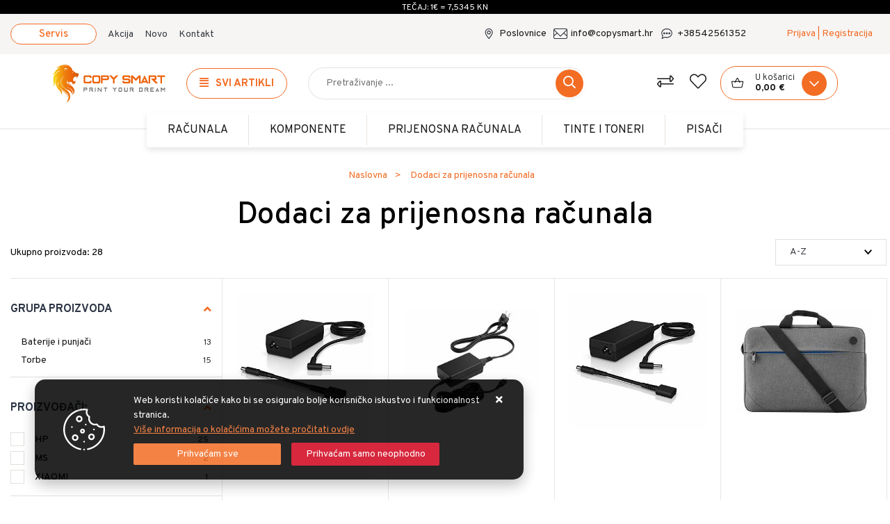

--- FILE ---
content_type: text/html; charset=utf-8
request_url: https://www.copysmart.hr/dodaci-za-prijenosna-racunala-50/50/
body_size: 29990
content:





<!DOCTYPE html>
<html lang="hr" data-token="CfDJ8GL6GEDLP-tLh4mrJDntrEIMxKmGogdRHOaWOcC6P9x0jtYKCVSfiNYl3HwsYJWuY14t2WLnCYP9mYWjhfoVf498Vmt8MpUq41WQO7Guw9p3vxX4GZuK1YtOM3YA2rSDjuYZhhHEEZICnfXodzZLLXA" data-current-lang="hr" data-currency_code="&#x20AC;" data-kateid="50" data-wholesale="0" data-currency_display="&#x20AC;" data-currency_exchange="1" data-currency_processing="multiply" data-duplecijene="1" data-currency_factor="7.5345">
<head itemscope>
    <meta charset="utf-8" />
    <meta name="viewport" content="width=device-width, initial-scale=1.0, minimum-scale=1, viewport-fit=cover" />
    <link rel="preconnect" href="//www.google-analytics.com">
    <link rel="preconnect" href="//ssl.google-analytics.com">
    <link rel="preconnect" href="//www.googletagmanager.com">
    <link rel="preconnect" href="//connect.facebook.net">
    <link rel="dns-prefetch" href="//static.ak.facebook.com">
    <link rel="dns-prefetch" href="//s-static.ak.facebook.com">
    <link rel="dns-prefetch" href="//fbstatic-a.akamaihd.net">
    <link rel="dns-prefetch" href="//maps.gstatic.com">
    <link rel="dns-prefetch" href="//maps.google.com">
    <link rel="dns-prefetch" href="//maps.googleapis.com">
    <link rel="dns-prefetch" href="//mt0.googleapis.com">
    <link rel="dns-prefetch" href="//mt1.googleapis.com">
    <link rel="preconnect" href="https://fonts.googleapis.com">
    <link rel="preconnect" href="https://fonts.gstatic.com" crossorigin>
    <meta name="apple-mobile-web-app-capable" content="yes">
    <meta name="mobile-web-app-capable" content="yes">
    <meta name="apple-mobile-web-app-status-bar-style" content="black">
    <meta name="msapplication-TileColor" content="#ffb116">
    <meta name="theme-color" content="#000000">
    <link rel="apple-touch-startup-image" href="/splash/iphone6_splash.png">
    <link rel="apple-touch-icon" sizes="152x152" href="/apple-touch-icon-ipad.png" type="image/png">
    <link rel="apple-touch-icon" sizes="167x167" href="/apple-touch-icon-ipad-retina.png" type="image/png">
    <link rel="apple-touch-icon" sizes="180x180" href="/apple-touch-icon-iphone-retina.png" type="image/png">
    <link rel="icon" type="image/png" sizes="32x32" href="/favicon-32.png">
    <link rel="icon" type="image/png" sizes="16x16" href="/favicon-16.png">
    <link href="/splash/iphone5_splash.png" media="(device-width: 320px) and (device-height: 568px) and (-webkit-device-pixel-ratio: 2)" rel="apple-touch-startup-image" />
    <link href="/splash/iphone6_splash.png" media="(device-width: 375px) and (device-height: 667px) and (-webkit-device-pixel-ratio: 2)" rel="apple-touch-startup-image" />
    <link href="/splash/iphoneplus_splash.png" media="(device-width: 621px) and (device-height: 1104px) and (-webkit-device-pixel-ratio: 3)" rel="apple-touch-startup-image" />
    <link href="/splash/iphonex_splash.png" media="(device-width: 375px) and (device-height: 812px) and (-webkit-device-pixel-ratio: 3)" rel="apple-touch-startup-image" />
    <link href="/splash/ipad_splash.png" media="(device-width: 768px) and (device-height: 1024px) and (-webkit-device-pixel-ratio: 2)" rel="apple-touch-startup-image" />
    <link href="/splash/ipadpro1_splash.png" media="(device-width: 834px) and (device-height: 1112px) and (-webkit-device-pixel-ratio: 2)" rel="apple-touch-startup-image" />
    <link href="/splash/ipadpro2_splash.png" media="(device-width: 1024px) and (device-height: 1366px) and (-webkit-device-pixel-ratio: 2)" rel="apple-touch-startup-image" />
    <meta name="web_author" content="Mathema d.o.o.">
    <title>Dodaci za prijenosna računala</title>
    
    <meta name="title" content="Dodaci za prijenosna računala" />
    <meta name="keywords" content="Tinte, toneri, matične ploče, mobiteli, računala, laptopi, slušalice, miševi, tipkovnice" />
    <meta name="description" content="CopySmart webshop, Tinte, toneri, matične ploče, mobiteli, računala, laptopi, slušalice, miševi, tipkovnice" />
    <meta property="og:title" content="Dodaci za prijenosna računala">
<meta property="og:description" content="CopySmart webshop, Tinte, toneri, matične ploče, mobiteli, računala, laptopi, slušalice, miševi, tipkovnice">
<meta property="og:type" content="website">
<meta property="og:url" content="https://www.copysmart.hr/dodaci-za-prijenosna-racunala-50/50/">
<meta property="og:image" content="https://www.copysmart.hr/img/logo.svg">
<meta property="og:image:alt" content="Copy Smart d.o.o. ">

    <link rel="stylesheet" href="/css/color.min.css?v=eOAa8DMQLcSRQL-7Hra2irh-fjvfdbxj7Bv8oqnVaQ4" />
    <link href="https://fonts.googleapis.com/css2?family=Overpass:wght@300;400;500;700&display=swap" rel="stylesheet">
    
    
        <script src="/lib/jquery/dist/jquery.min.js?v=QSuP-cWrMrkBn82EvNSlTA4mWhRShHT07kWyeiCr6us"></script>
        <link async rel="stylesheet" type="text/css" media="all" href="/css/vsc.min.css?v=DmR-DHuwoQ2ewDAxhenQg_NiGY4RtXF0SaME6UfmORs" />
    
        
        
            <link async rel="stylesheet" type="text/css" media="all" href="/menu-vertical/webslidemenu.min.css?v=Pn6guqlfQqhuYe0Q95kXUESrzFXNePyVbuxKmRBIZZI" />
        

    

    <script>
  window.dataLayer = window.dataLayer || [];
</script>
<!-- Google Tag Manager -->
<script>(function(w,d,s,l,i){w[l]=w[l]||[];w[l].push({'gtm.start':
new Date().getTime(),event:'gtm.js'});var f=d.getElementsByTagName(s)[0],
j=d.createElement(s),dl=l!='dataLayer'?'&l='+l:'';j.async=true;j.src=
'https://www.googletagmanager.com/gtm.js?id='+i+dl;f.parentNode.insertBefore(j,f);
})(window,document,'script','dataLayer','GTM-TVG99FT');</script>
<!-- End Google Tag Manager -->



	<meta name="theme-color" content="#000000" />
	<link rel="manifest" href="/manifest.webmanifest" />
</head>
<body class=" ">

    <!-- Google Tag Manager (noscript) -->
<noscript><iframe src="https://www.googletagmanager.com/ns.html?id=GTM-TVG99FT"
height="0" width="0" style="display:none;visibility:hidden"></iframe></noscript>
<!-- End Google Tag Manager (noscript) -->
    <div class="loading ajax-loading-block-window"></div>


    <div id="vsc-wrapper">
                <header id="top">
                    <div class="header">
    <div class="top-header-curr">
                <div class="curr-info">Tečaj: 1€ = 7,5345 Kn</div>
    </div>
    <div class="top-header-upper">
        <div class="container-xl padding-cs">
            <div class="row align-items-center">
                <div class="col-12 col-md-9 col-lg-9 col-xl-6 d-none d-lg-block">
                    <nav class="navbar navbar-expand-sm navbar-toggleable-sm navbar-light rp">
                        <button class="navbar-toggler" type="button" data-toggle="collapse" data-target=".navbar-collapse" aria-controls="navbarSupportedContent"
                                aria-expanded="false" aria-label="Toggle navigation">
                            <span class="navbar-toggler-icon"></span>
                        </button>
                        <div class="navbar-collapse collapse d-sm-inline-flex flex-sm-row-reverse">
                            <ul class="navbar-nav flex-grow-1 align-items-center">
                                <li class="nav-item">
                                    <a href="https://www.copysmart.hr/download/CJENIK_USLUGA_SERVISA.doc" class="cs-btn mr-3">Servis</a>
                                </li>

                                    <li class="nav-item">
                                        <a class="nav-link text-dark" href="/akcija/">Akcija</a>
                                    </li>
                                <li class="nav-item">
                                    <a class="nav-link text-dark" href="/novo/">Novo</a>
                                </li>




                                    <li class="nav-item d-block d-sm-none">
                                        <a class="nav-link text-dark" title="Proizvođači" href="/manufacture/all/">Proizvođači</a>
                                    </li>


                                <li class="nav-item">
                                    <a class="nav-link text-dark" href="/Contact/">Kontakt</a>
                                </li>


                            </ul>
                        </div>
                    </nav>
                </div>

                <div class="col-12 col-md-3 col-lg-3 col-xl-6 d-flex justify-content-end">
                    <div class="header-contact">
                        <i class="csmart cs-map-marker-alt d-none d-xl-block"></i><a class="d-none d-xl-block" href="/Poslovnice/">Poslovnice</a>
                        <i class="csmart cs-envelope d-none d-xl-block"></i><a class="d-none d-xl-block" href="mailto:info@copysmart.hr">info@copysmart.hr</a>
                        <i class="csmart cs-phone d-none d-xl-block"></i><a class="d-none d-xl-block" href="tel:&#x2B;38542561352">&#x2B;38542561352</a>

                            

 <div class="ml-0 ml-xl-5 top-user order-5">
        <a class="text-orange d-none d-lg-block" title="Prijava / Registracija" href="/Identity/Account/Login/">Prijava | Registracija</a>
        <a class="text-dark d-block d-lg-none" title="Prijava / Registracija" href="/Identity/Account/Login/"><i class="fal fa-user"></i></a>
    </div>

                    </div>
                </div>
            </div>
        </div>

    </div>
</div>
<div class="mobile-info">
    <div class="header-contact">
        <i class="csmart cs-map-marker-alt"></i><a class="" href="/Contact/">Kontakt</a>
        <i class="csmart cs-envelope"></i><a class="" href="mailto:info@copysmart.hr">info@copysmart.hr</a>
        <i class="csmart cs-phone"></i><a class="" href="tel:&#x2B;38542561352">&#x2B;38542561352</a>
    </div>
</div>
<div class="container-fluid plr-75 padding-cs top-middle d-none d-lg-block">
    <div class="row align-items-center">
        <div class="col-12 col-md-3 col-lg-2 col-xl-2 d-none d-lg-block">
            <div class="logo">
                <a class="d-none d-sm-block" href="/"><img class="img-fluid" width="220" height="40" src="/img/logo.svg?v=enTOTWXIbbz6ZoqsBXw_zGVvnGy3YxE42v5EJHb9olY" alt="CopySmart d.o.o. webshop" /></a>
            </div>
        </div>
        <div class="col-12 col-sm-6 col-md-6 col-lg-6 col-xl-6 d-none d-sm-flex align-items-center">
                <div class="wsmainfull">
        <div class="wsmainwp">
            <nav class="wsmenu">
                <ul class="wsmenu-list">
                    <li aria-haspopup="true">
                        <a href="#" class="navtext">
                            <div class="izbornik"><i class="fas fa-align-justify" title="Izbornik"></i><span>Svi artikli</span></div>
                            <div class="d-block d-sm-none smllogo"><img class="img-fluid" loading="lazy" width="220" height="40" src="/img/logo.svg?v=enTOTWXIbbz6ZoqsBXw_zGVvnGy3YxE42v5EJHb9olY" alt="CopySmart d.o.o. webshop" /></div>
                        </a>
                        <div class="wsshoptabing wtsdepartmentmenu">
                            <div class="wsshopwp">
                                <ul class="wstabitem">
                                        <li class="wsshoplink-active">
                                            <a class="level" href="/elektronika/12/l/">
                                                <div>
                                                        <img loading="lazy" src="https://www.copysmart.hr/other/elektronika.svg" alt="Elektronika" width="38" height="38">
                                                </div>
                                                Elektronika
                                            </a>
                                            <div class="wstitemright h-100">
                                                <div class="container h-100">
                                                    <div class="row h-100">



                                                        <div class="col-lg-3 col-md-12 rp clearfix">
                                                            <ul class="wstliststy02 h-100 clearfix">
                                                                        <li class="wstheading clearfix"><a href="/e-mobilnost-187/187/">E-mobilnost</a>
                                                                        <ul>
                                                                                    <li><a href="/e-bicikli/188/">E-bicikli</a></li>
                                                                                    <li><a href="/e-romobili-189/189/">E-romobili</a></li>
                                                                        </ul>
                                                                        </li>
                                                                        <li class="wstheading clearfix"><a href="/klima-uredaji-194/194/">Klima uređaji</a>
                                                                        <ul>
                                                                                    <li><a href="/klima-uredaji-195/195/">Klima uređaji</a></li>
                                                                        </ul>
                                                                        </li>
                                                                        <li class="wstheading clearfix"><a href="/konzole-196/196/">Konzole</a>
                                                                        <ul>
                                                                                    <li><a href="/dodaci-za-konzole-198/198/">Dodaci za konzole</a></li>
                                                                                    <li><a href="/igre-199/199/">Igre</a></li>
                                                                                    <li><a href="/konzole-197/197/">Konzole</a></li>
                                                                        </ul>
                                                                        </li>
                                                                        <li class="wstheading clearfix"><a href="/pametni-satovi-191/191/">Pametni satovi</a>
                                                                        <ul>
                                                                                    <li><a href="/pametni-satovi-192/192/">Pametni satovi</a></li>
                                                                        </ul>
                                                                        </li>
                                                                        <li class="wstheading clearfix"><a href="/televizori-185/185/">Televizori</a>
                                                                        <ul>
                                                                                    <li><a href="/dodaci-208/208/">Dodaci</a></li>
                                                                                    <li><a href="/televizori-186/186/">Televizori</a></li>
                                                                        </ul>
                                                                        </li>
                                                            </ul>
                                                        </div>



                                                    </div>
                                                </div>
                                            </div>
                                        </li>
                                        <li class="">
                                            <a class="level" href="/komponente/3/l/">
                                                <div>
                                                        <img loading="lazy" src="https://www.copysmart.hr/other/komponente.svg" alt="Komponente" width="38" height="38">
                                                </div>
                                                Komponente
                                            </a>
                                            <div class="wstitemright h-100">
                                                <div class="container h-100">
                                                    <div class="row h-100">



                                                        <div class="col-lg-4 col-md-12 rp clearfix">
                                                            <ul class="wstliststy02 h-100 clearfix">
                                                                        <li class="wstheading clearfix"><a href="/graficke-kartice-104/104/">Grafičke kartice</a>
                                                                        <ul>
                                                                                    <li><a href="/graficke-kartice-130/130/">Grafičke kartice</a></li>
                                                                        </ul>
                                                                        </li>
                                                                        <li class="wstheading clearfix"><a href="/hladenje-i-ventilatori-38/38/">Hlađenje i ventilatori</a>
                                                                        <ul>
                                                                                    <li><a href="/hladenje-cpu-76/76/">Hlađenje CPU</a></li>
                                                                        </ul>
                                                                        </li>
                                                                        <li class="wstheading clearfix"><a href="/kucista/37/">Kućišta</a>
                                                                        <ul>
                                                                                    <li><a href="/dodaci-za-kucista/75/">Dodaci za kućišta</a></li>
                                                                                    <li><a href="/kucista-134/134/">Kućišta</a></li>
                                                                        </ul>
                                                                        </li>
                                                                        <li class="wstheading clearfix"><a href="/maticne-ploce-33/33/">Matične ploče</a>
                                                                        <ul>
                                                                                    <li><a href="/maticne-ploce-131/131/">Matične ploče</a></li>
                                                                        </ul>
                                                                        </li>
                                                                        <li class="wstheading clearfix"><a href="/memorija-20/20/">Memorija</a>
                                                                        <ul>
                                                                                    <li><a href="/memorija-124/124/">Memorija</a></li>
                                                                                    <li><a href="/so-dimm-memorije-67/67/">So-dimm memorije</a></li>
                                                                        </ul>
                                                                        </li>
                                                                        <li class="wstheading clearfix"><a href="/napajanja-36/36/">Napajanja</a>
                                                                        <ul>
                                                                                    <li><a href="/napajanja-135/135/">Napajanja</a></li>
                                                                                    <li><a href="/standardna-68/68/">Standardna</a></li>
                                                                                    <li><a href="/ups-133/133/">UPS</a></li>
                                                                        </ul>
                                                                        </li>
                                                                        <li class="wstheading clearfix"><a href="/pohrana-podataka-35/35/">Pohrana podataka</a>
                                                                        <ul>
                                                                                    <li><a href="/hdd-diskovi-64/64/">Hdd diskovi</a></li>
                                                                                    <li><a href="/kucista-za-diskove-66/66/">Kučišta za diskove</a></li>
                                                                                    <li><a href="/memorijske-kartice-123/123/">Memorijske kartice</a></li>
                                                                                    <li><a href="/ssd-diskovi-63/63/">SSD diskovi</a></li>
                                                                                    <li><a href="/usb-memorije-127/127/">USB memorije</a></li>
                                                                                    <li><a href="/vanjski-diskovi-65/65/">Vanjski diskovi</a></li>
                                                                        </ul>
                                                                        </li>
                                                                        <li class="wstheading clearfix"><a href="/procesori-9/9/">Procesori</a>
                                                                        <ul>
                                                                                    <li><a href="/amd-56/56/">AMD</a></li>
                                                                                    <li><a href="/intel-57/57/">INTEL</a></li>
                                                                        </ul>
                                                                        </li>
                                                            </ul>
                                                        </div>



                                                    </div>
                                                </div>
                                            </div>
                                        </li>
                                        <li class="">
                                            <a class="level" href="/mobiteli-i-tableti/11/l/">
                                                <div>
                                                        <img loading="lazy" src="https://www.copysmart.hr/other/mobiteli-i-tableti.svg" alt="Mobiteli i tableti" width="38" height="38">
                                                </div>
                                                Mobiteli i tableti
                                            </a>
                                            <div class="wstitemright h-100">
                                                <div class="container h-100">
                                                    <div class="row h-100">



                                                        <div class="col-lg-3 col-md-12 rp clearfix">
                                                            <ul class="wstliststy02 h-100 clearfix">
                                                                        <li class="wstheading clearfix"><a href="/mobiteli-i-dodaci-141/141/">Mobiteli i dodaci</a>
                                                                        <ul>
                                                                                    <li><a href="/dodaci-143/143/">Dodaci</a></li>
                                                                                    <li><a href="/mobiteli-142/142/">Mobiteli</a></li>
                                                                        </ul>
                                                                        </li>
                                                                        <li class="wstheading clearfix"><a href="/tableti-183/183/">Tableti</a>
                                                                        <ul>
                                                                                    <li><a href="/tableti-184/184/">Tableti</a></li>
                                                                        </ul>
                                                                        </li>
                                                            </ul>
                                                        </div>



                                                    </div>
                                                </div>
                                            </div>
                                        </li>
                                        <li class="">
                                            <a class="level" href="/monitori/4/l/">
                                                <div>
                                                        <img loading="lazy" src="https://www.copysmart.hr/other/monitori.svg" alt="Monitori" width="38" height="38">
                                                </div>
                                                Monitori
                                            </a>
                                            <div class="wstitemright h-100">
                                                <div class="container h-100">
                                                    <div class="row h-100">



                                                        <div class="col-lg-4 col-md-12 rp clearfix">
                                                            <ul class="wstliststy02 h-100 clearfix">
                                                                        <li class="wstheading clearfix"><a href="/monitori-51/51/">Monitori</a>
                                                                        <ul>
                                                                                    <li><a href="/dodaci-146/146/">Dodaci</a></li>
                                                                                    <li><a href="/monitori-128/128/">Monitori</a></li>
                                                                        </ul>
                                                                        </li>
                                                                        <li class="wstheading clearfix"><a href="/projektori-52/52/">Projektori</a>
                                                                        <ul>
                                                                                    <li><a href="/dodaci-89/89/">Dodaci</a></li>
                                                                                    <li><a href="/projektori-138/138/">Projektori</a></li>
                                                                        </ul>
                                                                        </li>
                                                            </ul>
                                                        </div>



                                                    </div>
                                                </div>
                                            </div>
                                        </li>
                                        <li class="">
                                            <a class="level" href="/periferija/9/l/">
                                                <div>
                                                        <img loading="lazy" src="https://www.copysmart.hr/other/periferija.svg" alt="PERIFERIJA" width="38" height="38">
                                                </div>
                                                PERIFERIJA
                                            </a>
                                            <div class="wstitemright h-100">
                                                <div class="container h-100">
                                                    <div class="row h-100">



                                                        <div class="col-lg-4 col-md-12 rp clearfix">
                                                            <ul class="wstliststy02 h-100 clearfix">
                                                                        <li class="wstheading clearfix"><a href="/gaming-stolci-202/202/">Gaming stolci</a>
                                                                        <ul>
                                                                                    <li><a href="/gaming-stolci-203/203/">Gaming stolci</a></li>
                                                                        </ul>
                                                                        </li>
                                                                        <li class="wstheading clearfix"><a href="/kompleti-mis-tipkovnica-23/23/">Kompleti miš tipkovnica</a>
                                                                        <ul>
                                                                                    <li><a href="/kompleti-mis-i-tipkovnica-144/144/">Kompleti miš i tipkovnica</a></li>
                                                                        </ul>
                                                                        </li>
                                                                        <li class="wstheading clearfix"><a href="/misevi-21/21/">Miševi</a>
                                                                        <ul>
                                                                                    <li><a href="/bezicni-91/91/">Bežični</a></li>
                                                                                    <li><a href="/gaming/92/">Gaming</a></li>
                                                                                    <li><a href="/misevi-125/125/">Miševi</a></li>
                                                                                    <li><a href="/podloga-za-mis-140/140/">Podloga za miš</a></li>
                                                                                    <li><a href="/zicni-90/90/">Žični</a></li>
                                                                        </ul>
                                                                        </li>
                                                                        <li class="wstheading clearfix"><a href="/slusalice-29/29/">Slušalice</a>
                                                                        <ul>
                                                                                    <li><a href="/bluetooth-101/101/">Bluetooth</a></li>
                                                                                    <li><a href="/slusalice-129/129/">Slušalice</a></li>
                                                                                    <li><a href="/usb-35mm-100/100/">USB /3.5mm</a></li>
                                                                        </ul>
                                                                        </li>
                                                                        <li class="wstheading clearfix"><a href="/software-147/147/">Software</a>
                                                                        <ul>
                                                                                    <li><a href="/antivirusni-alati-148/148/">Antivirusni alati</a></li>
                                                                                    <li><a href="/operativni-sustav/149/">Operativni sustav</a></li>
                                                                                    <li><a href="/uredski-alati-150/150/">Uredski alati</a></li>
                                                                        </ul>
                                                                        </li>
                                                                        <li class="wstheading clearfix"><a href="/tipkovnice/22/">Tipkovnice</a>
                                                                        <ul>
                                                                                    <li><a href="/tipkovnice-126/126/">Tipkovnice</a></li>
                                                                        </ul>
                                                                        </li>
                                                                        <li class="wstheading clearfix"><a href="/web-kamere-28/28/">Web kamere</a>
                                                                        <ul>
                                                                                    <li><a href="/web-kamera-137/137/">Web kamera</a></li>
                                                                        </ul>
                                                                        </li>
                                                                        <li class="wstheading clearfix"><a href="/zvucnici-27/27/">Zvučnici</a>
                                                                        <ul>
                                                                                    <li><a href="/bluetooth-103/103/">Bluetooth</a></li>
                                                                                    <li><a href="/prijenosni-97/97/">Prijenosni</a></li>
                                                                                    <li><a href="/zvucnici-139/139/">Zvučnici</a></li>
                                                                        </ul>
                                                                        </li>
                                                            </ul>
                                                        </div>



                                                    </div>
                                                </div>
                                            </div>
                                        </li>
                                        <li class="">
                                            <a class="level" href="/pisaci/8/l/">
                                                <div>
                                                        <img loading="lazy" src="https://www.copysmart.hr/other/pisaci.svg" alt="PISAČI" width="38" height="38">
                                                </div>
                                                PISAČI
                                            </a>
                                            <div class="wstitemright h-100">
                                                <div class="container h-100">
                                                    <div class="row h-100">



                                                        <div class="col-lg-4 col-md-12 rp clearfix">
                                                            <ul class="wstliststy02 h-100 clearfix">
                                                                        <li class="wstheading clearfix"><a href="/pos-oprema-172/172/">POS oprema</a>
                                                                        <ul>
                                                                                    <li><a href="/pos-pisaci-173/173/">POS pisači</a></li>
                                                                        </ul>
                                                                        </li>
                                                                        <li class="wstheading clearfix"><a href="/tinta-jednostavni/160/">Tinta jednostavni</a>
                                                                        <ul>
                                                                                    <li><a href="/tinta-jednostavni-164/164/">Tinta jednostavni</a></li>
                                                                        </ul>
                                                                        </li>
                                                                        <li class="wstheading clearfix"><a href="/tinta-multifunkcijski/151/">Tinta multifunkcijski</a>
                                                                        <ul>
                                                                                    <li><a href="/tinta-multifunkcijski-119/163/">Tinta multifunkcijski</a></li>
                                                                        </ul>
                                                                        </li>
                                                                        <li class="wstheading clearfix"><a href="/laser-jednostavni/152/">Laser jednostavni</a>
                                                                        <ul>
                                                                                    <li><a href="/cb/155/">C/B</a></li>
                                                                                    <li><a href="/u-boji/156/">U BOJI</a></li>
                                                                        </ul>
                                                                        </li>
                                                                        <li class="wstheading clearfix"><a href="/laser-multifunkcijski-157/157/">Laser multifunkcijski</a>
                                                                        <ul>
                                                                                    <li><a href="/cb-158/158/">C/B</a></li>
                                                                                    <li><a href="/u-boji-159/159/">U BOJI</a></li>
                                                                        </ul>
                                                                        </li>
                                                            </ul>
                                                        </div>



                                                    </div>
                                                </div>
                                            </div>
                                        </li>
                                        <li class="">
                                            <a class="level" href="/prijenosna-racunala/5/l/">
                                                <div>
                                                        <img loading="lazy" src="https://www.copysmart.hr/other/laptopi.svg" alt="Prijenosna računala" width="38" height="38">
                                                </div>
                                                Prijenosna računala
                                            </a>
                                            <div class="wstitemright h-100">
                                                <div class="container h-100">
                                                    <div class="row h-100">



                                                        <div class="col-lg-4 col-md-12 rp clearfix">
                                                            <ul class="wstliststy02 h-100 clearfix">
                                                                        <li class="wstheading clearfix"><a href="/dodaci-za-prijenosna-racunala-50/50/">Dodaci za prijenosna računala</a>
                                                                        <ul>
                                                                                    <li><a href="/baterije-i-punjaci-82/82/">Baterije i punjači</a></li>
                                                                                    <li><a href="/torbe-80/80/">Torbe</a></li>
                                                                        </ul>
                                                                        </li>
                                                                        <li class="wstheading clearfix"><a href="/prijenosna-racunala-116/116/">Prijenosna računala</a>
                                                                        <ul>
                                                                                    <li><a href="/acer-118/118/">Acer</a></li>
                                                                                    <li><a href="/dell-119/119/">Dell</a></li>
                                                                                    <li><a href="/dodaci-za-prijenosna-racunala-145/145/">Dodaci za prijenosna računala</a></li>
                                                                                    <li><a href="/gigabyte-207/207/">Gigabyte</a></li>
                                                                                    <li><a href="/hp-120/120/">HP</a></li>
                                                                                    <li><a href="/lenovo-122/122/">Lenovo</a></li>
                                                                                    <li class="last"><a class="crveno" href="/prijenosna-racunala-116/116/">Prikaži više ...</a></li>
                                                                        </ul>
                                                                        </li>
                                                            </ul>
                                                        </div>



                                                    </div>
                                                </div>
                                            </div>
                                        </li>
                                        <li class="">
                                            <a class="level" href="/racunala/2/l/">
                                                <div>
                                                        <img loading="lazy" src="https://www.copysmart.hr/other/racunala.svg" alt="Računala" width="38" height="38">
                                                </div>
                                                Računala
                                            </a>
                                            <div class="wstitemright h-100">
                                                <div class="container h-100">
                                                    <div class="row h-100">



                                                        <div class="col-lg-4 col-md-12 rp clearfix">
                                                            <ul class="wstliststy02 h-100 clearfix">
                                                                        <li class="wstheading clearfix"><a href="/serveri/6/">Serveri</a>
                                                                        <ul>
                                                                        </ul>
                                                                        </li>
                                                                        <li class="wstheading clearfix"><a href="/stolna-racunala/3/">Stolna računala</a>
                                                                        <ul>
                                                                        </ul>
                                                                        </li>
                                                            </ul>
                                                        </div>



                                                    </div>
                                                </div>
                                            </div>
                                        </li>
                                        <li class="">
                                            <a class="level" href="/tinte-i-toneri/6/l/">
                                                <div>
                                                        <img loading="lazy" src="https://www.copysmart.hr/other/tinte-i-toneri.svg" alt="TINTE i TONERI" width="38" height="38">
                                                </div>
                                                TINTE i TONERI
                                            </a>
                                            <div class="wstitemright h-100">
                                                <div class="container h-100">
                                                    <div class="row h-100">



                                                        <div class="col-lg-4 col-md-12 rp clearfix">
                                                            <ul class="wstliststy02 h-100 clearfix">
                                                                        <li class="wstheading clearfix"><a href="/tinta-161/161/">Tinta</a>
                                                                        <ul>
                                                                                    <li><a href="/tinta-aicon-205/205/">Tinta AICON</a></li>
                                                                                    <li><a href="/tinta-original/170/">Tinta original</a></li>
                                                                                    <li><a href="/tinta-sci-179/179/">Tinta SCI</a></li>
                                                                                    <li><a href="/tinta-zamjenska-177/177/">Tinta zamjenska</a></li>
                                                                        </ul>
                                                                        </li>
                                                                        <li class="wstheading clearfix"><a href="/toner-162/162/">Toner</a>
                                                                        <ul>
                                                                                    <li><a href="/toner-aicon-206/206/">Toner AICON</a></li>
                                                                                    <li><a href="/toner-original/176/">Toner original</a></li>
                                                                                    <li><a href="/toner-sci-181/181/">Toner SCI</a></li>
                                                                                    <li><a href="/toner-zamjenski/171/">Toner zamjenski</a></li>
                                                                        </ul>
                                                                        </li>
                                                            </ul>
                                                        </div>



                                                    </div>
                                                </div>
                                            </div>
                                        </li>

                                </ul>
                            </div>
                        </div>
                    </li>



                        <li class="d-block d-sm-none">
                            <a class="text-dark" href="/akcija/">Akcija</a>
                        </li>
                    <li class="d-block d-sm-none">
                        <a class="text-dark" href="/novo/">Novo</a>
                    </li>




                </ul>
            </nav>
        </div>
    </div>

<div id="mobile-menu" style="display: none;">
    <ul>
            <li>
            <a class="level" href="/elektronika/12/l/">Elektronika</a>
                    <ul>
                        <li><a href="/e-mobilnost-187/187/">E-mobilnost</a>
                        <ul>
                                <li><a href="/e-bicikli/188/">E-bicikli</a></li>
                                <li><a href="/e-romobili-189/189/">E-romobili</a></li>
                        </ul>
                        </li>
                        <li><a href="/klima-uredaji-194/194/">Klima uređaji</a>
                        <ul>
                                <li><a href="/klima-uredaji-195/195/">Klima uređaji</a></li>
                        </ul>
                        </li>
                        <li><a href="/konzole-196/196/">Konzole</a>
                        <ul>
                                <li><a href="/dodaci-za-konzole-198/198/">Dodaci za konzole</a></li>
                                <li><a href="/igre-199/199/">Igre</a></li>
                                <li><a href="/konzole-197/197/">Konzole</a></li>
                        </ul>
                        </li>
                        <li><a href="/pametni-satovi-191/191/">Pametni satovi</a>
                        <ul>
                                <li><a href="/pametni-satovi-192/192/">Pametni satovi</a></li>
                        </ul>
                        </li>
                        <li><a href="/televizori-185/185/">Televizori</a>
                        <ul>
                                <li><a href="/dodaci-208/208/">Dodaci</a></li>
                                <li><a href="/televizori-186/186/">Televizori</a></li>
                        </ul>
                        </li>
                    </ul>
            </li>
            <li>
            <a class="level" href="/komponente/3/l/">Komponente</a>
                    <ul>
                        <li><a href="/graficke-kartice-104/104/">Grafičke kartice</a>
                        <ul>
                                <li><a href="/graficke-kartice-130/130/">Grafičke kartice</a></li>
                        </ul>
                        </li>
                        <li><a href="/hladenje-i-ventilatori-38/38/">Hlađenje i ventilatori</a>
                        <ul>
                                <li><a href="/hladenje-cpu-76/76/">Hlađenje CPU</a></li>
                        </ul>
                        </li>
                        <li><a href="/kucista/37/">Kućišta</a>
                        <ul>
                                <li><a href="/dodaci-za-kucista/75/">Dodaci za kućišta</a></li>
                                <li><a href="/kucista-134/134/">Kućišta</a></li>
                        </ul>
                        </li>
                        <li><a href="/maticne-ploce-33/33/">Matične ploče</a>
                        <ul>
                                <li><a href="/maticne-ploce-131/131/">Matične ploče</a></li>
                        </ul>
                        </li>
                        <li><a href="/memorija-20/20/">Memorija</a>
                        <ul>
                                <li><a href="/memorija-124/124/">Memorija</a></li>
                                <li><a href="/so-dimm-memorije-67/67/">So-dimm memorije</a></li>
                        </ul>
                        </li>
                        <li><a href="/napajanja-36/36/">Napajanja</a>
                        <ul>
                                <li><a href="/napajanja-135/135/">Napajanja</a></li>
                                <li><a href="/standardna-68/68/">Standardna</a></li>
                                <li><a href="/ups-133/133/">UPS</a></li>
                        </ul>
                        </li>
                        <li><a href="/pohrana-podataka-35/35/">Pohrana podataka</a>
                        <ul>
                                <li><a href="/hdd-diskovi-64/64/">Hdd diskovi</a></li>
                                <li><a href="/kucista-za-diskove-66/66/">Kučišta za diskove</a></li>
                                <li><a href="/memorijske-kartice-123/123/">Memorijske kartice</a></li>
                                <li><a href="/ssd-diskovi-63/63/">SSD diskovi</a></li>
                                <li><a href="/usb-memorije-127/127/">USB memorije</a></li>
                                <li><a href="/vanjski-diskovi-65/65/">Vanjski diskovi</a></li>
                        </ul>
                        </li>
                        <li><a href="/procesori-9/9/">Procesori</a>
                        <ul>
                                <li><a href="/amd-56/56/">AMD</a></li>
                                <li><a href="/intel-57/57/">INTEL</a></li>
                        </ul>
                        </li>
                    </ul>
            </li>
            <li>
            <a class="level" href="/mobiteli-i-tableti/11/l/">Mobiteli i tableti</a>
                    <ul>
                        <li><a href="/mobiteli-i-dodaci-141/141/">Mobiteli i dodaci</a>
                        <ul>
                                <li><a href="/dodaci-143/143/">Dodaci</a></li>
                                <li><a href="/mobiteli-142/142/">Mobiteli</a></li>
                        </ul>
                        </li>
                        <li><a href="/tableti-183/183/">Tableti</a>
                        <ul>
                                <li><a href="/tableti-184/184/">Tableti</a></li>
                        </ul>
                        </li>
                    </ul>
            </li>
            <li>
            <a class="level" href="/monitori/4/l/">Monitori</a>
                    <ul>
                        <li><a href="/monitori-51/51/">Monitori</a>
                        <ul>
                                <li><a href="/dodaci-146/146/">Dodaci</a></li>
                                <li><a href="/monitori-128/128/">Monitori</a></li>
                        </ul>
                        </li>
                        <li><a href="/projektori-52/52/">Projektori</a>
                        <ul>
                                <li><a href="/dodaci-89/89/">Dodaci</a></li>
                                <li><a href="/projektori-138/138/">Projektori</a></li>
                        </ul>
                        </li>
                    </ul>
            </li>
            <li>
            <a class="level" href="/periferija/9/l/">PERIFERIJA</a>
                    <ul>
                        <li><a href="/gaming-stolci-202/202/">Gaming stolci</a>
                        <ul>
                                <li><a href="/gaming-stolci-203/203/">Gaming stolci</a></li>
                        </ul>
                        </li>
                        <li><a href="/kompleti-mis-tipkovnica-23/23/">Kompleti miš tipkovnica</a>
                        <ul>
                                <li><a href="/kompleti-mis-i-tipkovnica-144/144/">Kompleti miš i tipkovnica</a></li>
                        </ul>
                        </li>
                        <li><a href="/misevi-21/21/">Miševi</a>
                        <ul>
                                <li><a href="/bezicni-91/91/">Bežični</a></li>
                                <li><a href="/gaming/92/">Gaming</a></li>
                                <li><a href="/misevi-125/125/">Miševi</a></li>
                                <li><a href="/podloga-za-mis-140/140/">Podloga za miš</a></li>
                                <li><a href="/zicni-90/90/">Žični</a></li>
                        </ul>
                        </li>
                        <li><a href="/slusalice-29/29/">Slušalice</a>
                        <ul>
                                <li><a href="/bluetooth-101/101/">Bluetooth</a></li>
                                <li><a href="/slusalice-129/129/">Slušalice</a></li>
                                <li><a href="/usb-35mm-100/100/">USB /3.5mm</a></li>
                        </ul>
                        </li>
                        <li><a href="/software-147/147/">Software</a>
                        <ul>
                                <li><a href="/antivirusni-alati-148/148/">Antivirusni alati</a></li>
                                <li><a href="/operativni-sustav/149/">Operativni sustav</a></li>
                                <li><a href="/uredski-alati-150/150/">Uredski alati</a></li>
                        </ul>
                        </li>
                        <li><a href="/tipkovnice/22/">Tipkovnice</a>
                        <ul>
                                <li><a href="/tipkovnice-126/126/">Tipkovnice</a></li>
                        </ul>
                        </li>
                        <li><a href="/web-kamere-28/28/">Web kamere</a>
                        <ul>
                                <li><a href="/web-kamera-137/137/">Web kamera</a></li>
                        </ul>
                        </li>
                        <li><a href="/zvucnici-27/27/">Zvučnici</a>
                        <ul>
                                <li><a href="/bluetooth-103/103/">Bluetooth</a></li>
                                <li><a href="/prijenosni-97/97/">Prijenosni</a></li>
                                <li><a href="/zvucnici-139/139/">Zvučnici</a></li>
                        </ul>
                        </li>
                    </ul>
            </li>
            <li>
            <a class="level" href="/pisaci/8/l/">PISAČI</a>
                    <ul>
                        <li><a href="/pos-oprema-172/172/">POS oprema</a>
                        <ul>
                                <li><a href="/pos-pisaci-173/173/">POS pisači</a></li>
                        </ul>
                        </li>
                        <li><a href="/tinta-jednostavni/160/">Tinta jednostavni</a>
                        <ul>
                                <li><a href="/tinta-jednostavni-164/164/">Tinta jednostavni</a></li>
                        </ul>
                        </li>
                        <li><a href="/tinta-multifunkcijski/151/">Tinta multifunkcijski</a>
                        <ul>
                                <li><a href="/tinta-multifunkcijski-119/163/">Tinta multifunkcijski</a></li>
                        </ul>
                        </li>
                        <li><a href="/laser-jednostavni/152/">Laser jednostavni</a>
                        <ul>
                                <li><a href="/cb/155/">C/B</a></li>
                                <li><a href="/u-boji/156/">U BOJI</a></li>
                        </ul>
                        </li>
                        <li><a href="/laser-multifunkcijski-157/157/">Laser multifunkcijski</a>
                        <ul>
                                <li><a href="/cb-158/158/">C/B</a></li>
                                <li><a href="/u-boji-159/159/">U BOJI</a></li>
                        </ul>
                        </li>
                    </ul>
            </li>
            <li>
            <a class="level" href="/prijenosna-racunala/5/l/">Prijenosna računala</a>
                    <ul>
                        <li><a href="/dodaci-za-prijenosna-racunala-50/50/">Dodaci za prijenosna računala</a>
                        <ul>
                                <li><a href="/baterije-i-punjaci-82/82/">Baterije i punjači</a></li>
                                <li><a href="/torbe-80/80/">Torbe</a></li>
                        </ul>
                        </li>
                        <li><a href="/prijenosna-racunala-116/116/">Prijenosna računala</a>
                        <ul>
                                <li><a href="/acer-118/118/">Acer</a></li>
                                <li><a href="/dell-119/119/">Dell</a></li>
                                <li><a href="/dodaci-za-prijenosna-racunala-145/145/">Dodaci za prijenosna računala</a></li>
                                <li><a href="/gigabyte-207/207/">Gigabyte</a></li>
                                <li><a href="/hp-120/120/">HP</a></li>
                                <li><a href="/lenovo-122/122/">Lenovo</a></li>
                                <li><a href="/microsoft-121/121/">Microsoft</a></li>
                        </ul>
                        </li>
                    </ul>
            </li>
            <li>
            <a class="level" href="/racunala/2/l/">Računala</a>
                    <ul>
                        <li><a href="/serveri/6/">Serveri</a>
                        <ul>
                        </ul>
                        </li>
                        <li><a href="/stolna-racunala/3/">Stolna računala</a>
                        <ul>
                        </ul>
                        </li>
                    </ul>
            </li>
            <li>
            <a class="level" href="/tinte-i-toneri/6/l/">TINTE i TONERI</a>
                    <ul>
                        <li><a href="/tinta-161/161/">Tinta</a>
                        <ul>
                                <li><a href="/tinta-aicon-205/205/">Tinta AICON</a></li>
                                <li><a href="/tinta-original/170/">Tinta original</a></li>
                                <li><a href="/tinta-sci-179/179/">Tinta SCI</a></li>
                                <li><a href="/tinta-zamjenska-177/177/">Tinta zamjenska</a></li>
                        </ul>
                        </li>
                        <li><a href="/toner-162/162/">Toner</a>
                        <ul>
                                <li><a href="/toner-aicon-206/206/">Toner AICON</a></li>
                                <li><a href="/toner-original/176/">Toner original</a></li>
                                <li><a href="/toner-sci-181/181/">Toner SCI</a></li>
                                <li><a href="/toner-zamjenski/171/">Toner zamjenski</a></li>
                        </ul>
                        </li>
                    </ul>
            </li>
            <li class="nav-item">
                <a class="nav-link font-weight-bold" href="/akcija/">Akcija</a>
            </li>
        <li class="nav-item">
            <a class="nav-link font-weight-bold" href="/novo/">Novo</a>
        </li>



        <li class="nav-item">
            <a href="https://www.copysmart.hr/download/CJENIK_USLUGA_SERVISA.doc" class="nav-link font-weight-bold">Servis</a>
        </li>
        <li class="nav-item">
            <a class="nav-link font-weight-bold" href="/Contact/">Kontakt</a>
        </li>
    </ul>
</div>

            
<div class="search-top" data-search="1">

    <script src="/js/activeSearch-0.0.2.js?v=vUJCnTKURjh5CT4qd6JqVo0T9TYfB3K_P5woE8ZBFis"></script>
    <form class="search-form" id="multiple_form" method="get" action="/Search/">
        <input id="multiple" class="search-input ui-autocomplete-input" name="term" type="text" placeholder="Pretraživanje ..." autocomplete="off">
        <button class="search-btn" type="submit" title="Traži"><i class="far fa-search"></i></button>
        <div class="top_search_term">
            <div class="search_title">Zadnje pretraživano<span class="delete-all-search">Obriši sve</span></div>
            <div class="top_search_term_result"></div>
        </div>
        <div class="multiple-search">
            <div class="col-lg-12 result">
                <div class="row">
                    <div class="col-4 d-none d-md-block search-left-block">
                        <h6 class="manu-title">Proizvođači:</h6>
                        <div class="manufacture-search"></div>
                        <h6 class="cate-title">Kategorije:</h6>
                        <div class="category-search"></div>
                    </div>
                    <div class="col-12 col-lg-8">
                        <div class="artikli"></div>
                        <div class="d-flex justify-content-center mt-3">
                            <button class="search-btn" type="submit" title="Traži"><i class="far fa-search"></i></button>
                        </div>
                    </div>
                </div>
            </div>
        </div>
        <div class="search-empty">
            <div class="col-lg-12 result">
                Nema rezultata za traženi pojam!
            </div>
        </div>
    </form>

    <template id="searchitem">
        <div class="product">
            <div class="topproduct">
                <a class="searchlink" href="">
                    <img class="slika" src="">
                    <span></span>
                    <strong></strong>
                </a>
            </div>
            <div class="topcartadd"><a href=""><i class="fas fa-cart-plus"></i></a></div>
        </div>
    </template>

    <template id="searchterm">
        <div class="product">
            <a class="searchlink" href="">
                <i class="far fa-search"></i>
                <span></span>
            </a>
        </div>
    </template>

</div> 
        </div>
        <div class="col-12 col-sm-6 col-md-6 col-lg-4 col-xl-4 top-icon d-none d-md-block">
                <div class="top-cart top-right-cart">
                    
<div class="dropdown">

        <div class="cart-top">
            <a href="/?page=%2F%23">
                <i class="fas fa-shopping-cart mr-3"></i>
                <div class="cart_total">
                    <div class="cart-top_title">U košarici</div>
                    <div class="cart-top_total">
                        0,00 &#x20AC;
                    </div>
                </div>
                <div class="dropdown-circle">
                    <i class="far fa-chevron-down"></i>
                </div>
            </a>

        </div>
</div>
                </div>
            <div class="top-favorites">
                <a title="Favoriti" href="/Favorites/">
                    <i class="fal fa-heart">
                    </i>
                </a>
            </div>
            <div class="top-compare">
                <a title="Usporedba" href="/Compare/">
                    <i class="fal fa-exchange-alt">
                    </i>
                </a>
            </div>
            <div class="top-right-ponuda">
            </div>

        </div>

    </div>
</div>

    <div class="menu-featured_container">
        <ul class="menu-featured">
                <li><a href="/racunala/2/l/">Računala</a></li>
                <li><a href="/komponente/3/l/">Komponente</a></li>
                <li><a href="/prijenosna-racunala/5/l/">Prijenosna računala</a></li>
                <li><a href="/tinte-i-toneri/6/l/">TINTE i TONERI</a></li>
                <li><a href="/pisaci/8/l/">PISAČI</a></li>
        </ul>
    </div>

<div class="wsmobileheader clearfix ">
    <a id="wsnavtoggle" class="wsanimated-arrow"><span></span></a>
    <div class="logo-mobile">
        <a class="smllogo logo" href="/"><img class="img-fluid" width="220" height="40" src="/img/logo.svg?v=enTOTWXIbbz6ZoqsBXw_zGVvnGy3YxE42v5EJHb9olY" alt="CopySmart d.o.o. webshop" /></a>
    </div>
    <div class="col-lg-3 col-xl-2 rp clearfix top-icon">
            

 <div class="ml-0 ml-xl-5 top-user order-5">
        <a class="text-orange d-none d-lg-block" title="Prijava / Registracija" href="/Identity/Account/Login/">Prijava | Registracija</a>
        <a class="text-dark d-block d-lg-none" title="Prijava / Registracija" href="/Identity/Account/Login/"><i class="fal fa-user"></i></a>
    </div>

            <div class="top-cart-mobile top-right-cart-mobile order-last">
                
<div class="dropdown">
    <div class="cart-top-mobile">
            <a href="#"><i class="fas fa-shopping-cart"></i></a>
    </div>
</div>
            </div>
        <div class="top-compare-mobile">
                <a href="/Compare/">
                    <i class="fal fa-exchange-alt">
                    </i>
                </a>
            </div>
            <div class="top-favorites-mobile">
                <a href="/Favorites/">
                    <i class="fal fa-heart">
                    </i>
                </a>
            </div>


    </div>
    <div class="mobile-search">
        <div class="search-top-mobile">
            <form class="search-form-mobile" id="searchform-mobile" method="get" action="/Search/">
                <input id="artikl-mobile" class="search-input-mobile ui-autocomplete-input" name="term" type="text" placeholder="Pretraživanje ..." autocomplete="off">
                <button class="search-btn-mobile" type="submit" title="Traži"><i class="fas fa-search"></i></button>
            </form>
        </div>
    </div>

    <div class="mobi multiple-search">
        <div class="artikli"></div>
    </div>

    <template id="searchitemmobi">
        <div class="product">
            <div class="topproduct">
                <a class="searchlink" href="">
                    <img class="slika" src="">
                    <span></span>
                    <strong></strong>
                </a>
            </div>
        </div>
    </template>

</div>

                </header>


        <div>
            <main class="">
                

<div class="breadcrumb-wrapper">
    <div class="container-xl clearfix">
        <div xmlns:v="http://rdf.data-vocabulary.org/#" class="breadcrumb">
            <a class="breadcrumb-title d-none d-xl-inline" href="/" rel="v:url" property="v:title"><span>Naslovna</span></a>
            <a class="breadcrumb-title d-inline d-none d-sm-inline d-md-none" href="https://www.copysmart.hr" onclick="window.history.go(-1); return false;" rel="v:url" property="v:title"><span>Nazad</span></a>

                    <a class="breadcrumb-last" href="/dodaci-za-prijenosna-racunala-50/50/" rel="v:url" property="v:title">
                        <span class="breadcrumb-last" property="v:title">Dodaci za prijenosna računala</span>
                    </a>

        </div>
    </div>
</div>
<div class="productlist-title_banner ">
    <div class="product-page-name">

        <h1 class="c-title">Dodaci za prijenosna računala</h1>

    </div>
    

</div>



<div class="container-xl mb-0 mb-lg-3 clearfix">
    <div class="vrstaprikaza">
        <div class="total-records align-bottom">
            Ukupno proizvoda: 28
        </div>



        <div class="product-orderby">
            <form method="post">
                <select name="Order" onchange="javascript:addWebParam({orderBy:this.value}, 0);" id="OrderSelected"><option value="artikl_desc">Z-A</option>
<option value="artikl_asc">A-Z</option>
<option value="datum_desc">Prvo najnovije</option>
<option value="datum_asc">Prvo najstarije</option>
<option value="cijena_desc">Prvo najskuplje</option>
<option selected="selected" value="cijena_asc">Prvo najjeftinije</option>
</select>
            <input name="__RequestVerificationToken" type="hidden" value="CfDJ8GL6GEDLP-tLh4mrJDntrEIMxKmGogdRHOaWOcC6P9x0jtYKCVSfiNYl3HwsYJWuY14t2WLnCYP9mYWjhfoVf498Vmt8MpUq41WQO7Guw9p3vxX4GZuK1YtOM3YA2rSDjuYZhhHEEZICnfXodzZLLXA" /></form>
        </div>

    </div>

    <div class="row mt-lg-0 mt-3">
        <div id="filter-btn" class="col-12">
            <button type="button" class="btn btn-type2 btn-lg btn-block" onclick="showProductFilters();">Izbor filtera</button>
        </div>
    </div>

</div>



<div id="product-list" class="container-xl">
        <div class="row flex-nowrap">
            <div class="col-md-3 filterpanel">

                
    <div id="left_filter">
        <div data-filterposition="0" class="filterposition filter-header d-md-none">Izbor filtera</div>

        <div class="fiilterrow">
            

<div class="clearfix">










</div>




        </div>



<div id="accordion-categories" class="filteri">
    <div class="card">
        <div class="card-header" id="cardBrandHeader">
            <h5 class="mb-0">
                <a data-toggle="collapse" href="#categories-filter" aria-expanded="true" aria-controls="categories-filter">
                    Grupa proizvoda
                    <i class="fa fa-angle-up"></i>
                </a>
            </h5>
        </div>
        <div id="categories-filter" class="collapse show items" aria-labelledby="cardBrandHeader" data-parent="#accordion-categories">
                <div class="filter-link">
                    <a class="" href="/baterije-i-punjaci-82/82/">Baterije i punjači<span class="count">13</span></a>
                </div>
                <div class="filter-link">
                    <a class="" href="/torbe-80/80/">Torbe<span class="count">15</span></a>
                </div>
        </div>
    </div>
</div>




<div id="accordion-manufacture" class="filteri">
    <div class="card">
        <div class="card-header" id="cardBrandHeader">
            <h5 class="mb-0">
                <a data-toggle="collapse" href="#manufacture-filter" aria-expanded="true" aria-controls="manufacture-filter">
                    Proizvođači:
                    <i class="fa fa-angle-up"></i>
                </a>
            </h5>
        </div>
        <div id="manufacture-filter" class="collapse show items" aria-labelledby="cardBrandHeader" data-parent="#accordion-manufacture">
                <h3 class="filter-row">
                    <input type="checkbox" id="manuf-7" name="manufacture" value="7">
                    <label for="manuf-7">HP<span class="count">25</span></label>
                </h3>
                <h3 class="filter-row">
                    <input type="checkbox" id="manuf-14" name="manufacture" value="14">
                    <label for="manuf-14">MS<span class="count">2</span></label>
                </h3>
                <h3 class="filter-row">
                    <input type="checkbox" id="manuf-134" name="manufacture" value="134">
                    <label for="manuf-134">XIAOMI<span class="count">1</span></label>
                </h3>
            <div class="show-more"><i class="fa fa-angle-down"></i></div>
        </div>

    </div>
</div>


    <div id="accordion-othernew" class="filteri">
        <div class="card">
            <div class="card-header" id="cardBrandHeader">
                <h5 class="mb-0">
                    <a data-toggle="collapse" href="#othernew-filter" aria-expanded="true" aria-controls="othernew-filter">
                        Ostale opcije:
                        <i class="fa fa-angle-up"></i>
                    </a>
                </h5>
            </div>
            <div id="othernew-filter" class="collapse show items" aria-labelledby="cardBrandHeader" data-parent="#accordion-othernew">



                    <h3 class="filter-row other">
                        <input type="checkbox" id="other-4" name="other" value="skladiste&gt;=1">
                        <label for="other-4">Odmah raspoloživo<span class="count">28</span></label>
                    </h3>
            </div>
        </div>
    </div>

        

    <div id="accordion-price" class="mt-4 filteri">
        <div class="card">
            <div class="card-header" id="cardHeaderPrice">
                <h5 class="mb-0">
                    <a data-toggle="collapse" href="#collapse-price" aria-expanded="true" aria-controls="collapse-price">
                        Cijena:
                        <i class="fa fa-angle-up"></i>
                    </a>
                </h5>
            </div>
            <div id="collapse-price" class="collapse show filteri" aria-labelledby="cardHeaderPrice" data-parent="#accordion-price">
                <div class="card-body">
                    <div id="priceSlider"></div>
                    <div>
                        <input type="hidden" id="originMinPrice" value="22" />
                        <input type="hidden" id="originMaxPrice" value="65" />
                        <input type="hidden" id="customInput" value="0" />
                        <input type="hidden" id="sliderStart" value="22" />
                        <input type="hidden" id="sliderStop" value="65" />

                        <span id="minPrice"></span>
                        <span id="maxPrice"></span>

                    </div>
                </div>
            </div>
        </div>
    </div>





            <div class="clearfix">
        <a class="btn btn-filter-postavi d-block d-md-none">Filtriraj</a>
        <a class="btn btn-filter">Očisti filter</a>
    </div>



    </div>


                

                


                

            </div>
            <div class="col-md-9 ">

                


                


                

    <div class="">
    <div id="grid" class="row">
        



    <div class="col-lg-4 col-xl-3 col-6 col-sm-6 product-item-box grid productEntity" id="item_4106" data-product_name="HP 65W Smart AC Adapter H6Y89AA" data-product_id="4106" data-product_price="31.67" data-product_category="Baterije i punjači" data-product_brand="HP" data-productlist_position="1" data-productlist_name="Dodaci za prijenosna računala" data-productlist_id="baterije-i-punjaci-82">
        <div class="product-grid product-item">
            <div class="grid_icons">
            </div>
            <div class="product-image">
                <a href="/hp-65w-smart-ac-adapter-h6y89aa/4106/product/">
                        <img loading="lazy" width="250" height="250" class="img-fluid productEntityClick" src="https://www.copysmart.hr/slike/male/0373159_1.jpg" alt="HP 65W Smart AC Adapter H6Y89AA">
                </a>
            </div>
            <div class="product-content  ">
                <h2 class="title"><a class="productEntityClick" href="/hp-65w-smart-ac-adapter-h6y89aa/4106/product/"><span>HP 65W Smart AC Adapter H6Y89AA</span></a></h2>

                    <div class="placanjerate-tag">
                        <ul class="placanjerate_tag"><li><span>-10%</span> <span>Gotovina i kartice jednokratno</span></li><li><span>-10%</span> <span>Plaćanje pouzećem</span></li></ul>
                    </div>


                    <div class="price   d-flex flex-column">
                        <span>Cijena:</span>
                            <span class="exchange-price   order-3 smallprice">238,62 Kn</span>
                        <span class="standard-price    order-2 ">31,67 &#x20AC;</span>
                    </div>
            </div>
            <div class="btn-box d-flex">
                        <a class="productEntityAddToCart btn-cart flex-grow-1" href="javascript:cartAdd(4106, 1);" aria-label="HP 65W Smart AC Adapter H6Y89AA" title="Dodaj u košaricu"><i class="fa fa-shopping-cart"></i></a>
            </div>
            <a class="btn-favorites productFavoritesClick" href="javascript:addFavorites(4106);"><i id="fav_4106" class=" far fa-heart"></i></a>
            <a class="btn-comparer" href="javascript:addCompare(4106, 50);"><i id="com_4106" class=" far fa-square"></i></a>

        </div>
    </div>
    <div class="col-lg-4 col-xl-3 col-6 col-sm-6 product-item-box grid productEntity" id="item_23296" data-product_name="HP 65W USB-C LC Power Adapter" data-product_id="23296" data-product_price="35.19" data-product_category="Baterije i punjači" data-product_brand="HP" data-productlist_position="2" data-productlist_name="Dodaci za prijenosna računala" data-productlist_id="baterije-i-punjaci-82">
        <div class="product-grid product-item">
            <div class="grid_icons">
            </div>
            <div class="product-image">
                <a href="/hp-65w-usb-c-lc-power-adapter/23296/product/">
                        <img loading="lazy" width="250" height="250" class="img-fluid productEntityClick" src="https://www.copysmart.hr/slike/male/0001280832_1.jpg" alt="HP 65W USB-C LC Power Adapter">
                </a>
            </div>
            <div class="product-content  ">
                <h2 class="title"><a class="productEntityClick" href="/hp-65w-usb-c-lc-power-adapter/23296/product/"><span>HP 65W USB-C LC Power Adapter</span></a></h2>

                    <div class="placanjerate-tag">
                        <ul class="placanjerate_tag"><li><span>-10%</span> <span>Gotovina i kartice jednokratno</span></li><li><span>-10%</span> <span>Plaćanje pouzećem</span></li></ul>
                    </div>


                    <div class="price   d-flex flex-column">
                        <span>Cijena:</span>
                            <span class="exchange-price   order-3 smallprice">265,14 Kn</span>
                        <span class="standard-price    order-2 ">35,19 &#x20AC;</span>
                    </div>
            </div>
            <div class="btn-box d-flex">
                        <a class="productEntityAddToCart btn-cart flex-grow-1" href="javascript:cartAdd(23296, 1);" aria-label="HP 65W USB-C LC Power Adapter" title="Dodaj u košaricu"><i class="fa fa-shopping-cart"></i></a>
            </div>
            <a class="btn-favorites productFavoritesClick" href="javascript:addFavorites(23296);"><i id="fav_23296" class=" far fa-heart"></i></a>
            <a class="btn-comparer" href="javascript:addCompare(23296, 50);"><i id="com_23296" class=" far fa-square"></i></a>

        </div>
    </div>
    <div class="col-lg-4 col-xl-3 col-6 col-sm-6 product-item-box grid productEntity" id="item_4107" data-product_name="HP 90W Smart AC Adapter H6Y90AA" data-product_id="4107" data-product_price="51.03" data-product_category="Baterije i punjači" data-product_brand="HP" data-productlist_position="3" data-productlist_name="Dodaci za prijenosna računala" data-productlist_id="baterije-i-punjaci-82">
        <div class="product-grid product-item">
            <div class="grid_icons">
            </div>
            <div class="product-image">
                <a href="/hp-90w-smart-ac-adapter-h6y90aa/4107/product/">
                        <img loading="lazy" width="250" height="250" class="img-fluid productEntityClick" src="https://www.copysmart.hr/slike/male/0373160_1.jpg" alt="HP 90W Smart AC Adapter H6Y90AA">
                </a>
            </div>
            <div class="product-content  ">
                <h2 class="title"><a class="productEntityClick" href="/hp-90w-smart-ac-adapter-h6y90aa/4107/product/"><span>HP 90W Smart AC Adapter H6Y90AA</span></a></h2>

                    <div class="placanjerate-tag">
                        <ul class="placanjerate_tag"><li><span>-10%</span> <span>Gotovina i kartice jednokratno</span></li><li><span>-10%</span> <span>Plaćanje pouzećem</span></li></ul>
                    </div>


                    <div class="price   d-flex flex-column">
                        <span>Cijena:</span>
                            <span class="exchange-price   order-3 smallprice">384,49 Kn</span>
                        <span class="standard-price    order-2 ">51,03 &#x20AC;</span>
                    </div>
            </div>
            <div class="btn-box d-flex">
                        <a class="productEntityAddToCart btn-cart flex-grow-1" href="javascript:cartAdd(4107, 1);" aria-label="HP 90W Smart AC Adapter H6Y90AA" title="Dodaj u košaricu"><i class="fa fa-shopping-cart"></i></a>
            </div>
            <a class="btn-favorites productFavoritesClick" href="javascript:addFavorites(4107);"><i id="fav_4107" class=" far fa-heart"></i></a>
            <a class="btn-comparer" href="javascript:addCompare(4107, 50);"><i id="com_4107" class=" far fa-square"></i></a>

        </div>
    </div>
    <div class="col-lg-4 col-xl-3 col-6 col-sm-6 product-item-box grid productEntity" id="item_11911" data-product_name="HP torba 17,3 Prelude, 34Y64AA" data-product_id="11911" data-product_price="28.35" data-product_category="Torbe" data-product_brand="HP" data-productlist_position="4" data-productlist_name="Dodaci za prijenosna računala" data-productlist_id="torbe-80">
        <div class="product-grid product-item">
            <div class="grid_icons">
            </div>
            <div class="product-image">
                <a href="/hp-torba-173-prelude-34y64aa/11911/product/">
                        <img loading="lazy" width="250" height="250" class="img-fluid productEntityClick" src="https://www.copysmart.hr/slike/male/0001257428_1.jpg" alt="HP torba 17,3 Prelude, 34Y64AA">
                </a>
            </div>
            <div class="product-content  ">
                <h2 class="title"><a class="productEntityClick" href="/hp-torba-173-prelude-34y64aa/11911/product/"><span>HP torba 17,3 Prelude, 34Y64AA</span></a></h2>

                    <div class="placanjerate-tag">
                        <ul class="placanjerate_tag"><li><span>-10%</span> <span>Gotovina i kartice jednokratno</span></li><li><span>-10%</span> <span>Plaćanje pouzećem</span></li></ul>
                    </div>


                    <div class="price   d-flex flex-column">
                        <span>Cijena:</span>
                            <span class="exchange-price   order-3 smallprice">213,60 Kn</span>
                        <span class="standard-price    order-2 ">28,35 &#x20AC;</span>
                    </div>
            </div>
            <div class="btn-box d-flex">
                        <a class="productEntityAddToCart btn-cart flex-grow-1" href="javascript:cartAdd(11911, 1);" aria-label="HP torba 17,3 Prelude, 34Y64AA" title="Dodaj u košaricu"><i class="fa fa-shopping-cart"></i></a>
            </div>
            <a class="btn-favorites productFavoritesClick" href="javascript:addFavorites(11911);"><i id="fav_11911" class=" far fa-heart"></i></a>
            <a class="btn-comparer" href="javascript:addCompare(11911, 50);"><i id="com_11911" class=" far fa-square"></i></a>

        </div>
    </div>
    <div class="col-lg-4 col-xl-3 col-6 col-sm-6 product-item-box grid productEntity" id="item_23206" data-product_name="HP torba za prijenosno računalo do 15,6&quot;, 3E5F8AA" data-product_id="23206" data-product_price="40.52" data-product_category="Torbe" data-product_brand="HP" data-productlist_position="5" data-productlist_name="Dodaci za prijenosna računala" data-productlist_id="torbe-80">
        <div class="product-grid product-item">
            <div class="grid_icons">
            </div>
            <div class="product-image">
                <a href="/hp-torba-za-prijenosno-racunalo-do-156-3e5f8aa/23206/product/">
                        <img loading="lazy" width="250" height="250" class="img-fluid productEntityClick" src="https://www.copysmart.hr/slike/male/0001237031_1.jpg" alt="HP torba za prijenosno računalo do 15,6&quot;, 3E5F8AA">
                </a>
            </div>
            <div class="product-content  ">
                <h2 class="title"><a class="productEntityClick" href="/hp-torba-za-prijenosno-racunalo-do-156-3e5f8aa/23206/product/"><span>HP torba za prijenosno računalo do 15,6&quot;, 3E5F8AA</span></a></h2>

                    <div class="placanjerate-tag">
                        <ul class="placanjerate_tag"><li><span>-10%</span> <span>Gotovina i kartice jednokratno</span></li><li><span>-10%</span> <span>Plaćanje pouzećem</span></li></ul>
                    </div>


                    <div class="price   d-flex flex-column">
                        <span>Cijena:</span>
                            <span class="exchange-price   order-3 smallprice">305,30 Kn</span>
                        <span class="standard-price    order-2 ">40,52 &#x20AC;</span>
                    </div>
            </div>
            <div class="btn-box d-flex">
                        <a class="productEntityAddToCart btn-cart flex-grow-1" href="javascript:cartAdd(23206, 1);" aria-label="HP torba za prijenosno računalo do 15,6&quot;, 3E5F8AA" title="Dodaj u košaricu"><i class="fa fa-shopping-cart"></i></a>
            </div>
            <a class="btn-favorites productFavoritesClick" href="javascript:addFavorites(23206);"><i id="fav_23206" class=" far fa-heart"></i></a>
            <a class="btn-comparer" href="javascript:addCompare(23206, 50);"><i id="com_23206" class=" far fa-square"></i></a>

        </div>
    </div>
    <div class="col-lg-4 col-xl-3 col-6 col-sm-6 product-item-box grid productEntity" id="item_24289" data-product_name="HP torba za prijenosno računalo, 500S7AA" data-product_id="24289" data-product_price="39.86" data-product_category="Torbe" data-product_brand="HP" data-productlist_position="6" data-productlist_name="Dodaci za prijenosna računala" data-productlist_id="torbe-80">
        <div class="product-grid product-item">
            <div class="grid_icons">
            </div>
            <div class="product-image">
                <a href="/hp-torba-za-prijenosno-racunalo-500s7aa/24289/product/">
                        <img loading="lazy" width="250" height="250" class="img-fluid productEntityClick" src="https://www.copysmart.hr/slike/male/0001258610_1.jpg" alt="HP torba za prijenosno računalo, 500S7AA">
                </a>
            </div>
            <div class="product-content  ">
                <h2 class="title"><a class="productEntityClick" href="/hp-torba-za-prijenosno-racunalo-500s7aa/24289/product/"><span>HP torba za prijenosno računalo, 500S7AA</span></a></h2>

                    <div class="placanjerate-tag">
                        <ul class="placanjerate_tag"><li><span>-10%</span> <span>Gotovina i kartice jednokratno</span></li><li><span>-10%</span> <span>Plaćanje pouzećem</span></li></ul>
                    </div>


                    <div class="price   d-flex flex-column">
                        <span>Cijena:</span>
                            <span class="exchange-price   order-3 smallprice">300,33 Kn</span>
                        <span class="standard-price    order-2 ">39,86 &#x20AC;</span>
                    </div>
            </div>
            <div class="btn-box d-flex">
                        <a class="productEntityAddToCart btn-cart flex-grow-1" href="javascript:cartAdd(24289, 1);" aria-label="HP torba za prijenosno računalo, 500S7AA" title="Dodaj u košaricu"><i class="fa fa-shopping-cart"></i></a>
            </div>
            <a class="btn-favorites productFavoritesClick" href="javascript:addFavorites(24289);"><i id="fav_24289" class=" far fa-heart"></i></a>
            <a class="btn-comparer" href="javascript:addCompare(24289, 50);"><i id="com_24289" class=" far fa-square"></i></a>

        </div>
    </div>
    <div class="col-lg-4 col-xl-3 col-6 col-sm-6 product-item-box grid productEntity" id="item_24069" data-product_name="HP torba za prijenosno računalo, 500S8AA" data-product_id="24069" data-product_price="39.57" data-product_category="Torbe" data-product_brand="HP" data-productlist_position="7" data-productlist_name="Dodaci za prijenosna računala" data-productlist_id="torbe-80">
        <div class="product-grid product-item">
            <div class="grid_icons">
            </div>
            <div class="product-image">
                <a href="/hp-torba-za-prijenosno-racunalo-500s8aa/24069/product/">
                        <img loading="lazy" width="250" height="250" class="img-fluid productEntityClick" src="https://www.copysmart.hr/slike/male/0001258606_1.jpg" alt="HP torba za prijenosno računalo, 500S8AA">
                </a>
            </div>
            <div class="product-content  ">
                <h2 class="title"><a class="productEntityClick" href="/hp-torba-za-prijenosno-racunalo-500s8aa/24069/product/"><span>HP torba za prijenosno računalo, 500S8AA</span></a></h2>

                    <div class="placanjerate-tag">
                        <ul class="placanjerate_tag"><li><span>-10%</span> <span>Gotovina i kartice jednokratno</span></li><li><span>-10%</span> <span>Plaćanje pouzećem</span></li></ul>
                    </div>


                    <div class="price   d-flex flex-column">
                        <span>Cijena:</span>
                            <span class="exchange-price   order-3 smallprice">298,14 Kn</span>
                        <span class="standard-price    order-2 ">39,57 &#x20AC;</span>
                    </div>
            </div>
            <div class="btn-box d-flex">
                        <a class="productEntityAddToCart btn-cart flex-grow-1" href="javascript:cartAdd(24069, 1);" aria-label="HP torba za prijenosno računalo, 500S8AA" title="Dodaj u košaricu"><i class="fa fa-shopping-cart"></i></a>
            </div>
            <a class="btn-favorites productFavoritesClick" href="javascript:addFavorites(24069);"><i id="fav_24069" class=" far fa-heart"></i></a>
            <a class="btn-comparer" href="javascript:addCompare(24069, 50);"><i id="com_24069" class=" far fa-square"></i></a>

        </div>
    </div>
    <div class="col-lg-4 col-xl-3 col-6 col-sm-6 product-item-box grid productEntity" id="item_10752" data-product_name="HP torba za prijenosno računalo, K0B38AA" data-product_id="10752" data-product_price="23.47" data-product_category="Torbe" data-product_brand="HP" data-productlist_position="8" data-productlist_name="Dodaci za prijenosna računala" data-productlist_id="torbe-80">
        <div class="product-grid product-item">
            <div class="grid_icons">
            </div>
            <div class="product-image">
                <a href="/hp-torba-za-prijenosno-racunalo-k0b38aa/10752/product/">
                        <img loading="lazy" width="250" height="250" class="img-fluid productEntityClick" src="https://www.copysmart.hr/slike/male/0373850_1.jpg" alt="HP torba za prijenosno računalo, K0B38AA">
                </a>
            </div>
            <div class="product-content  ">
                <h2 class="title"><a class="productEntityClick" href="/hp-torba-za-prijenosno-racunalo-k0b38aa/10752/product/"><span>HP torba za prijenosno računalo, K0B38AA</span></a></h2>

                    <div class="placanjerate-tag">
                        <ul class="placanjerate_tag"><li><span>-10%</span> <span>Gotovina i kartice jednokratno</span></li><li><span>-10%</span> <span>Plaćanje pouzećem</span></li></ul>
                    </div>


                    <div class="price   d-flex flex-column">
                        <span>Cijena:</span>
                            <span class="exchange-price   order-3 smallprice">176,83 Kn</span>
                        <span class="standard-price    order-2 ">23,47 &#x20AC;</span>
                    </div>
            </div>
            <div class="btn-box d-flex">
                        <a class="productEntityAddToCart btn-cart flex-grow-1" href="javascript:cartAdd(10752, 1);" aria-label="HP torba za prijenosno računalo, K0B38AA" title="Dodaj u košaricu"><i class="fa fa-shopping-cart"></i></a>
            </div>
            <a class="btn-favorites productFavoritesClick" href="javascript:addFavorites(10752);"><i id="fav_10752" class=" far fa-heart"></i></a>
            <a class="btn-comparer" href="javascript:addCompare(10752, 50);"><i id="com_10752" class=" far fa-square"></i></a>

        </div>
    </div>
    <div class="col-lg-4 col-xl-3 col-6 col-sm-6 product-item-box grid productEntity" id="item_4035" data-product_name="HPHDMI to VGA adapter, H4F02AA" data-product_id="4035" data-product_price="22.87" data-product_category="Baterije i punjači" data-product_brand="HP" data-productlist_position="9" data-productlist_name="Dodaci za prijenosna računala" data-productlist_id="baterije-i-punjaci-82">
        <div class="product-grid product-item">
            <div class="grid_icons">
            </div>
            <div class="product-image">
                <a href="/hphdmi-to-vga-adapter-h4f02aa/4035/product/">
                        <img loading="lazy" width="250" height="250" class="img-fluid productEntityClick" src="https://www.copysmart.hr/slike/male/0366135_1.jpg" alt="HPHDMI to VGA adapter, H4F02AA">
                </a>
            </div>
            <div class="product-content  ">
                <h2 class="title"><a class="productEntityClick" href="/hphdmi-to-vga-adapter-h4f02aa/4035/product/"><span>HPHDMI to VGA adapter, H4F02AA</span></a></h2>

                    <div class="placanjerate-tag">
                        <ul class="placanjerate_tag"><li><span>-10%</span> <span>Gotovina i kartice jednokratno</span></li><li><span>-10%</span> <span>Plaćanje pouzećem</span></li></ul>
                    </div>


                    <div class="price   d-flex flex-column">
                        <span>Cijena:</span>
                            <span class="exchange-price   order-3 smallprice">172,31 Kn</span>
                        <span class="standard-price    order-2 ">22,87 &#x20AC;</span>
                    </div>
            </div>
            <div class="btn-box d-flex">
                        <a class="productEntityAddToCart btn-cart flex-grow-1" href="javascript:cartAdd(4035, 1);" aria-label="HPHDMI to VGA adapter, H4F02AA" title="Dodaj u košaricu"><i class="fa fa-shopping-cart"></i></a>
            </div>
            <a class="btn-favorites productFavoritesClick" href="javascript:addFavorites(4035);"><i id="fav_4035" class=" far fa-heart"></i></a>
            <a class="btn-comparer" href="javascript:addCompare(4035, 50);"><i id="com_4035" class=" far fa-square"></i></a>

        </div>
    </div>
    <div class="col-lg-4 col-xl-3 col-6 col-sm-6 product-item-box grid productEntity" id="item_20421" data-product_name="Mi Casual Daypack Roza/Žuti/Plavi/Sivi" data-product_id="20421" data-product_price="64.90" data-product_category="Torbe" data-product_brand="XIAOMI" data-productlist_position="10" data-productlist_name="Dodaci za prijenosna računala" data-productlist_id="torbe-80">
        <div class="product-grid product-item">
            <div class="grid_icons">
            </div>
            <div class="product-image">
                <a href="/mi-casual-daypack-roza/20421/product/">
                        <img loading="lazy" width="250" height="250" class="img-fluid productEntityClick" src="https://www.copysmart.hr/slike/male/mi-casual-daypack-roza-pc-tor-179_1.jpg" alt="Mi Casual Daypack Roza/Žuti/Plavi/Sivi">
                </a>
            </div>
            <div class="product-content  ">
                <h2 class="title"><a class="productEntityClick" href="/mi-casual-daypack-roza/20421/product/"><span>Mi Casual Daypack Roza/Žuti/Plavi/Sivi</span></a></h2>

                    <div class="placanjerate-tag">
                        <ul class="placanjerate_tag"><li><span>-10%</span> <span>Gotovina i kartice jednokratno</span></li><li><span>-10%</span> <span>Plaćanje pouzećem</span></li></ul>
                    </div>


                    <div class="price   d-flex flex-column">
                        <span>Cijena:</span>
                            <span class="exchange-price   order-3 smallprice">488,99 Kn</span>
                        <span class="standard-price    order-2 ">64,90 &#x20AC;</span>
                    </div>
            </div>
            <div class="btn-box d-flex">
                        <a class="productEntityAddToCart btn-cart flex-grow-1" href="javascript:cartAdd(20421, 1);" aria-label="Mi Casual Daypack Roza/Žuti/Plavi/Sivi" title="Dodaj u košaricu"><i class="fa fa-shopping-cart"></i></a>
            </div>
            <a class="btn-favorites productFavoritesClick" href="javascript:addFavorites(20421);"><i id="fav_20421" class=" far fa-heart"></i></a>
            <a class="btn-comparer" href="javascript:addCompare(20421, 50);"><i id="com_20421" class=" far fa-square"></i></a>

        </div>
    </div>
    <div class="col-lg-4 col-xl-3 col-6 col-sm-6 product-item-box grid productEntity" id="item_25508" data-product_name="MS ARGER C300 Type C adapter" data-product_id="25508" data-product_price="30.41" data-product_category="Baterije i punjači" data-product_brand="MS" data-productlist_position="11" data-productlist_name="Dodaci za prijenosna računala" data-productlist_id="baterije-i-punjaci-82">
        <div class="product-grid product-item">
            <div class="grid_icons">
            </div>
            <div class="product-image">
                <a href="/ms-arger-c300-type-c-adapter/25508/product/">
                        <img loading="lazy" width="250" height="250" class="img-fluid productEntityClick" src="https://www.copysmart.hr/slike/male/0001266514_1.jpg" alt="MS ARGER C300 Type C adapter">
                </a>
            </div>
            <div class="product-content  ">
                <h2 class="title"><a class="productEntityClick" href="/ms-arger-c300-type-c-adapter/25508/product/"><span>MS ARGER C300 Type C adapter</span></a></h2>

                    <div class="placanjerate-tag">
                        <ul class="placanjerate_tag"><li><span>-10%</span> <span>Gotovina i kartice jednokratno</span></li><li><span>-10%</span> <span>Plaćanje pouzećem</span></li></ul>
                    </div>


                    <div class="price   d-flex flex-column">
                        <span>Cijena:</span>
                            <span class="exchange-price   order-3 smallprice">229,12 Kn</span>
                        <span class="standard-price    order-2 ">30,41 &#x20AC;</span>
                    </div>
            </div>
            <div class="btn-box d-flex">
                        <a class="productEntityAddToCart btn-cart flex-grow-1" href="javascript:cartAdd(25508, 1);" aria-label="MS ARGER C300 Type C adapter" title="Dodaj u košaricu"><i class="fa fa-shopping-cart"></i></a>
            </div>
            <a class="btn-favorites productFavoritesClick" href="javascript:addFavorites(25508);"><i id="fav_25508" class=" far fa-heart"></i></a>
            <a class="btn-comparer" href="javascript:addCompare(25508, 50);"><i id="com_25508" class=" far fa-square"></i></a>

        </div>
    </div>
    <div class="col-lg-4 col-xl-3 col-6 col-sm-6 product-item-box grid productEntity" id="item_3615" data-product_name="MS ARGER D300 univerzalni adapter 90W" data-product_id="3615" data-product_price="24.79" data-product_category="Baterije i punjači" data-product_brand="MS" data-productlist_position="12" data-productlist_name="Dodaci za prijenosna računala" data-productlist_id="baterije-i-punjaci-82">
        <div class="product-grid product-item">
            <div class="grid_icons">
            </div>
            <div class="product-image">
                <a href="/ms-arger-d300-univerzalni-adapter-90w/3615/product/">
                        <img loading="lazy" width="250" height="250" class="img-fluid productEntityClick" src="https://www.copysmart.hr/slike/male/0001184012_1.jpg" alt="MS ARGER D300 univerzalni adapter 90W">
                </a>
            </div>
            <div class="product-content  ">
                <h2 class="title"><a class="productEntityClick" href="/ms-arger-d300-univerzalni-adapter-90w/3615/product/"><span>MS ARGER D300 univerzalni adapter 90W</span></a></h2>

                    <div class="placanjerate-tag">
                        <ul class="placanjerate_tag"><li><span>-10%</span> <span>Gotovina i kartice jednokratno</span></li><li><span>-10%</span> <span>Plaćanje pouzećem</span></li></ul>
                    </div>


                    <div class="price   d-flex flex-column">
                        <span>Cijena:</span>
                            <span class="exchange-price   order-3 smallprice">186,78 Kn</span>
                        <span class="standard-price    order-2 ">24,79 &#x20AC;</span>
                    </div>
            </div>
            <div class="btn-box d-flex">
                        <a class="productEntityAddToCart btn-cart flex-grow-1" href="javascript:cartAdd(3615, 1);" aria-label="MS ARGER D300 univerzalni adapter 90W" title="Dodaj u košaricu"><i class="fa fa-shopping-cart"></i></a>
            </div>
            <a class="btn-favorites productFavoritesClick" href="javascript:addFavorites(3615);"><i id="fav_3615" class=" far fa-heart"></i></a>
            <a class="btn-comparer" href="javascript:addCompare(3615, 50);"><i id="com_3615" class=" far fa-square"></i></a>

        </div>
    </div>
    <div class="col-lg-4 col-xl-3 col-6 col-sm-6 product-item-box grid productEntity" id="item_11934" data-product_name="NOT DOD HP Backpack 15,6 Prelude, 2Z8P4AA" data-product_id="11934" data-product_price="28.29" data-product_category="Torbe" data-product_brand="HP" data-productlist_position="13" data-productlist_name="Dodaci za prijenosna računala" data-productlist_id="torbe-80">
        <div class="product-grid product-item">
            <div class="grid_icons">
            </div>
            <div class="product-image">
                <a href="/not-dod-hp-backpack-156-prelude-2z8p4aa/11934/product/">
                        <img loading="lazy" width="250" height="250" class="img-fluid productEntityClick" src="https://www.copysmart.hr/slike/male/0001218420_1.jpg" alt="NOT DOD HP Backpack 15,6 Prelude, 2Z8P4AA">
                </a>
            </div>
            <div class="product-content  ">
                <h2 class="title"><a class="productEntityClick" href="/not-dod-hp-backpack-156-prelude-2z8p4aa/11934/product/"><span>NOT DOD HP Backpack 15,6 Prelude, 2Z8P4AA</span></a></h2>

                    <div class="placanjerate-tag">
                        <ul class="placanjerate_tag"><li><span>-10%</span> <span>Gotovina i kartice jednokratno</span></li><li><span>-10%</span> <span>Plaćanje pouzećem</span></li></ul>
                    </div>


                    <div class="price   d-flex flex-column">
                        <span>Cijena:</span>
                            <span class="exchange-price   order-3 smallprice">213,15 Kn</span>
                        <span class="standard-price    order-2 ">28,29 &#x20AC;</span>
                    </div>
            </div>
            <div class="btn-box d-flex">
                        <a class="productEntityAddToCart btn-cart flex-grow-1" href="javascript:cartAdd(11934, 1);" aria-label="NOT DOD HP Backpack 15,6 Prelude, 2Z8P4AA" title="Dodaj u košaricu"><i class="fa fa-shopping-cart"></i></a>
            </div>
            <a class="btn-favorites productFavoritesClick" href="javascript:addFavorites(11934);"><i id="fav_11934" class=" far fa-heart"></i></a>
            <a class="btn-comparer" href="javascript:addCompare(11934, 50);"><i id="com_11934" class=" far fa-square"></i></a>

        </div>
    </div>
    <div class="col-lg-4 col-xl-3 col-6 col-sm-6 product-item-box grid productEntity" id="item_11841" data-product_name="HP AC Adapter USB-C 45W" data-product_id="11841" data-product_price="60.04" data-product_category="Baterije i punjači" data-product_brand="HP" data-productlist_position="14" data-productlist_name="Dodaci za prijenosna računala" data-productlist_id="baterije-i-punjaci-82">
        <div class="product-grid product-item">
            <div class="grid_icons">
            </div>
            <div class="product-image">
                <a href="/hp-ac-adapter-usb-c-45w/11841/product/">
                        <img loading="lazy" width="250" height="250" class="img-fluid productEntityClick" src="https://www.copysmart.hr/slike/male/0001256791_1.jpg" alt="HP AC Adapter USB-C 45W">
                </a>
            </div>
            <div class="product-content  ">
                <h2 class="title"><a class="productEntityClick" href="/hp-ac-adapter-usb-c-45w/11841/product/"><span>HP AC Adapter USB-C 45W</span></a></h2>

                    <div class="placanjerate-tag">
                        <ul class="placanjerate_tag"><li><span>-10%</span> <span>Gotovina i kartice jednokratno</span></li><li><span>-10%</span> <span>Plaćanje pouzećem</span></li></ul>
                    </div>


                    <div class="price   d-flex flex-column">
                        <span>Cijena:</span>
                            <span class="exchange-price   order-3 smallprice">452,37 Kn</span>
                        <span class="standard-price    order-2 ">60,04 &#x20AC;</span>
                    </div>
            </div>
            <div class="btn-box d-flex">
                    <a class="productEntityClick btn-cart flex-grow-1" title="Više informacija" href="/hp-ac-adapter-usb-c-45w/11841/product/"><i class="fas fa-info-square"></i></a>
            </div>
            <a class="btn-favorites productFavoritesClick" href="javascript:addFavorites(11841);"><i id="fav_11841" class=" far fa-heart"></i></a>
            <a class="btn-comparer" href="javascript:addCompare(11841, 50);"><i id="com_11841" class=" far fa-square"></i></a>

        </div>
    </div>
    <div class="col-lg-4 col-xl-3 col-6 col-sm-6 product-item-box grid productEntity" id="item_4123" data-product_name="HP DP to HDMI 1.4 Adapter" data-product_id="4123" data-product_price="27.62" data-product_category="Baterije i punjači" data-product_brand="HP" data-productlist_position="15" data-productlist_name="Dodaci za prijenosna računala" data-productlist_id="baterije-i-punjaci-82">
        <div class="product-grid product-item">
            <div class="grid_icons">
            </div>
            <div class="product-image">
                <a href="/hp-dp-to-hdmi-14-adapter/4123/product/">
                        <img loading="lazy" width="250" height="250" class="img-fluid productEntityClick" src="https://www.copysmart.hr/slike/male/0373917_1.jpg" alt="HP DP to HDMI 1.4 Adapter">
                </a>
            </div>
            <div class="product-content  ">
                <h2 class="title"><a class="productEntityClick" href="/hp-dp-to-hdmi-14-adapter/4123/product/"><span>HP DP to HDMI 1.4 Adapter</span></a></h2>

                    <div class="placanjerate-tag">
                        <ul class="placanjerate_tag"><li><span>-10%</span> <span>Gotovina i kartice jednokratno</span></li><li><span>-10%</span> <span>Plaćanje pouzećem</span></li></ul>
                    </div>


                    <div class="price   d-flex flex-column">
                        <span>Cijena:</span>
                            <span class="exchange-price   order-3 smallprice">208,10 Kn</span>
                        <span class="standard-price    order-2 ">27,62 &#x20AC;</span>
                    </div>
            </div>
            <div class="btn-box d-flex">
                    <a class="productEntityClick btn-cart flex-grow-1" title="Više informacija" href="/hp-dp-to-hdmi-14-adapter/4123/product/"><i class="fas fa-info-square"></i></a>
            </div>
            <a class="btn-favorites productFavoritesClick" href="javascript:addFavorites(4123);"><i id="fav_4123" class=" far fa-heart"></i></a>
            <a class="btn-comparer" href="javascript:addCompare(4123, 50);"><i id="com_4123" class=" far fa-square"></i></a>

        </div>
    </div>
    <div class="col-lg-4 col-xl-3 col-6 col-sm-6 product-item-box grid productEntity" id="item_4263" data-product_name="HP ruksak za prijenosna računala, 1FK05AA" data-product_id="4263" data-product_price="30.46" data-product_category="Torbe" data-product_brand="HP" data-productlist_position="16" data-productlist_name="Dodaci za prijenosna računala" data-productlist_id="torbe-80">
        <div class="product-grid product-item">
            <div class="grid_icons">
            </div>
            <div class="product-image">
                <a href="/hp-ruksak-za-prijenosna-racunala-1fk05aa/4263/product/">
                        <img loading="lazy" width="250" height="250" class="img-fluid productEntityClick" src="https://www.copysmart.hr/slike/male/0381593_1.jpg" alt="HP ruksak za prijenosna računala, 1FK05AA">
                </a>
            </div>
            <div class="product-content  ">
                <h2 class="title"><a class="productEntityClick" href="/hp-ruksak-za-prijenosna-racunala-1fk05aa/4263/product/"><span>HP ruksak za prijenosna računala, 1FK05AA</span></a></h2>

                    <div class="placanjerate-tag">
                        <ul class="placanjerate_tag"><li><span>-10%</span> <span>Gotovina i kartice jednokratno</span></li><li><span>-10%</span> <span>Plaćanje pouzećem</span></li></ul>
                    </div>


                    <div class="price   d-flex flex-column">
                        <span>Cijena:</span>
                            <span class="exchange-price   order-3 smallprice">229,50 Kn</span>
                        <span class="standard-price    order-2 ">30,46 &#x20AC;</span>
                    </div>
            </div>
            <div class="btn-box d-flex">
                    <a class="productEntityClick btn-cart flex-grow-1" title="Više informacija" href="/hp-ruksak-za-prijenosna-racunala-1fk05aa/4263/product/"><i class="fas fa-info-square"></i></a>
            </div>
            <a class="btn-favorites productFavoritesClick" href="javascript:addFavorites(4263);"><i id="fav_4263" class=" far fa-heart"></i></a>
            <a class="btn-comparer" href="javascript:addCompare(4263, 50);"><i id="com_4263" class=" far fa-square"></i></a>

        </div>
    </div>
    <div class="col-lg-4 col-xl-3 col-6 col-sm-6 product-item-box grid productEntity" id="item_3768" data-product_name="HP Ruksak za prijenosno računalo 15,6 1E7D6AA" data-product_id="3768" data-product_price="32.81" data-product_category="Torbe" data-product_brand="HP" data-productlist_position="17" data-productlist_name="Dodaci za prijenosna računala" data-productlist_id="torbe-80">
        <div class="product-grid product-item">
            <div class="grid_icons">
            </div>
            <div class="product-image">
                <a href="/hp-ruksak-za-prijenosno-racunalo-156-1e7d6aa/3768/product/">
                        <img loading="lazy" width="250" height="250" class="img-fluid productEntityClick" src="https://www.copysmart.hr/slike/male/0001245373_1.jpg" alt="HP Ruksak za prijenosno računalo 15,6 1E7D6AA">
                </a>
            </div>
            <div class="product-content  ">
                <h2 class="title"><a class="productEntityClick" href="/hp-ruksak-za-prijenosno-racunalo-156-1e7d6aa/3768/product/"><span>HP Ruksak za prijenosno računalo 15,6 1E7D6AA</span></a></h2>

                    <div class="placanjerate-tag">
                        <ul class="placanjerate_tag"><li><span>-10%</span> <span>Gotovina i kartice jednokratno</span></li><li><span>-10%</span> <span>Plaćanje pouzećem</span></li></ul>
                    </div>


                    <div class="price   d-flex flex-column">
                        <span>Cijena:</span>
                            <span class="exchange-price   order-3 smallprice">247,21 Kn</span>
                        <span class="standard-price    order-2 ">32,81 &#x20AC;</span>
                    </div>
            </div>
            <div class="btn-box d-flex">
                    <a class="productEntityClick btn-cart flex-grow-1" title="Više informacija" href="/hp-ruksak-za-prijenosno-racunalo-156-1e7d6aa/3768/product/"><i class="fas fa-info-square"></i></a>
            </div>
            <a class="btn-favorites productFavoritesClick" href="javascript:addFavorites(3768);"><i id="fav_3768" class=" far fa-heart"></i></a>
            <a class="btn-comparer" href="javascript:addCompare(3768, 50);"><i id="com_3768" class=" far fa-square"></i></a>

        </div>
    </div>
    <div class="col-lg-4 col-xl-3 col-6 col-sm-6 product-item-box grid productEntity" id="item_3767" data-product_name="HP Ruksak za prijenosno računalo do 15,6 1X644AA" data-product_id="3767" data-product_price="55.97" data-product_category="Torbe" data-product_brand="HP" data-productlist_position="18" data-productlist_name="Dodaci za prijenosna računala" data-productlist_id="torbe-80">
        <div class="product-grid product-item">
            <div class="grid_icons">
            </div>
            <div class="product-image">
                <a href="/hp-ruksak-za-prijenosno-racunalo-do-156-1x644aa/3767/product/">
                        <img loading="lazy" width="250" height="250" class="img-fluid productEntityClick" src="https://www.copysmart.hr/slike/male/0001245372_1.jpg" alt="HP Ruksak za prijenosno računalo do 15,6 1X644AA">
                </a>
            </div>
            <div class="product-content  ">
                <h2 class="title"><a class="productEntityClick" href="/hp-ruksak-za-prijenosno-racunalo-do-156-1x644aa/3767/product/"><span>HP Ruksak za prijenosno računalo do 15,6 1X644AA</span></a></h2>

                    <div class="placanjerate-tag">
                        <ul class="placanjerate_tag"><li><span>-10%</span> <span>Gotovina i kartice jednokratno</span></li><li><span>-10%</span> <span>Plaćanje pouzećem</span></li></ul>
                    </div>


                    <div class="price   d-flex flex-column">
                        <span>Cijena:</span>
                            <span class="exchange-price   order-3 smallprice">421,71 Kn</span>
                        <span class="standard-price    order-2 ">55,97 &#x20AC;</span>
                    </div>
            </div>
            <div class="btn-box d-flex">
                    <a class="productEntityClick btn-cart flex-grow-1" title="Više informacija" href="/hp-ruksak-za-prijenosno-racunalo-do-156-1x644aa/3767/product/"><i class="fas fa-info-square"></i></a>
            </div>
            <a class="btn-favorites productFavoritesClick" href="javascript:addFavorites(3767);"><i id="fav_3767" class=" far fa-heart"></i></a>
            <a class="btn-comparer" href="javascript:addCompare(3767, 50);"><i id="com_3767" class=" far fa-square"></i></a>

        </div>
    </div>
    <div class="col-lg-4 col-xl-3 col-6 col-sm-6 product-item-box grid productEntity" id="item_3673" data-product_name="HP torba 15,6 Prelude Pro Top Load, 1X645AA" data-product_id="3673" data-product_price="42.46" data-product_category="Torbe" data-product_brand="HP" data-productlist_position="19" data-productlist_name="Dodaci za prijenosna računala" data-productlist_id="torbe-80">
        <div class="product-grid product-item">
            <div class="grid_icons">
            </div>
            <div class="product-image">
                <a href="/hp-torba-156-prelude-pro-top-load-1x645aa/3673/product/">
                        <img loading="lazy" width="250" height="250" class="img-fluid productEntityClick" src="https://www.copysmart.hr/slike/male/0001215035_1.jpg" alt="HP torba 15,6 Prelude Pro Top Load, 1X645AA">
                </a>
            </div>
            <div class="product-content  ">
                <h2 class="title"><a class="productEntityClick" href="/hp-torba-156-prelude-pro-top-load-1x645aa/3673/product/"><span>HP torba 15,6 Prelude Pro Top Load, 1X645AA</span></a></h2>

                    <div class="placanjerate-tag">
                        <ul class="placanjerate_tag"><li><span>-10%</span> <span>Gotovina i kartice jednokratno</span></li><li><span>-10%</span> <span>Plaćanje pouzećem</span></li></ul>
                    </div>


                    <div class="price   d-flex flex-column">
                        <span>Cijena:</span>
                            <span class="exchange-price   order-3 smallprice">319,91 Kn</span>
                        <span class="standard-price    order-2 ">42,46 &#x20AC;</span>
                    </div>
            </div>
            <div class="btn-box d-flex">
                    <a class="productEntityClick btn-cart flex-grow-1" title="Više informacija" href="/hp-torba-156-prelude-pro-top-load-1x645aa/3673/product/"><i class="fas fa-info-square"></i></a>
            </div>
            <a class="btn-favorites productFavoritesClick" href="javascript:addFavorites(3673);"><i id="fav_3673" class=" far fa-heart"></i></a>
            <a class="btn-comparer" href="javascript:addCompare(3673, 50);"><i id="com_3673" class=" far fa-square"></i></a>

        </div>
    </div>
    <div class="col-lg-4 col-xl-3 col-6 col-sm-6 product-item-box grid productEntity" id="item_3726" data-product_name="HP torba za prijenosna računala do 15,6" data-product_id="3726" data-product_price="25.08" data-product_category="Torbe" data-product_brand="HP" data-productlist_position="20" data-productlist_name="Dodaci za prijenosna računala" data-productlist_id="torbe-80">
        <div class="product-grid product-item">
            <div class="grid_icons">
            </div>
            <div class="product-image">
                <a href="/hp-torba-za-prijenosna-racunala-do-156/3726/product/">
                        <img loading="lazy" width="250" height="250" class="img-fluid productEntityClick" src="https://www.copysmart.hr/slike/male/0001235047_1.jpg" alt="HP torba za prijenosna računala do 15,6">
                </a>
            </div>
            <div class="product-content  ">
                <h2 class="title"><a class="productEntityClick" href="/hp-torba-za-prijenosna-racunala-do-156/3726/product/"><span>HP torba za prijenosna računala do 15,6</span></a></h2>

                    <div class="placanjerate-tag">
                        <ul class="placanjerate_tag"><li><span>-10%</span> <span>Gotovina i kartice jednokratno</span></li><li><span>-10%</span> <span>Plaćanje pouzećem</span></li></ul>
                    </div>


                    <div class="price   d-flex flex-column">
                        <span>Cijena:</span>
                            <span class="exchange-price   order-3 smallprice">188,97 Kn</span>
                        <span class="standard-price    order-2 ">25,08 &#x20AC;</span>
                    </div>
            </div>
            <div class="btn-box d-flex">
                    <a class="productEntityClick btn-cart flex-grow-1" title="Više informacija" href="/hp-torba-za-prijenosna-racunala-do-156/3726/product/"><i class="fas fa-info-square"></i></a>
            </div>
            <a class="btn-favorites productFavoritesClick" href="javascript:addFavorites(3726);"><i id="fav_3726" class=" far fa-heart"></i></a>
            <a class="btn-comparer" href="javascript:addCompare(3726, 50);"><i id="com_3726" class=" far fa-square"></i></a>

        </div>
    </div>








    </div>
    </div>

<script>
    function downloadTag(id) {
        $('#imagepreview').attr('src', $('#downloadTagimg_' + id).data('src'));
        $('#imagemodal').modal('show');
    }
</script>

<div class="modal fade" id="imagemodal" tabindex="-1" role="dialog" aria-labelledby="myModalLabel" aria-hidden="true">
    <div class="modal-dialog">
        <div class="modal-content">
            <div class="modal-body">
                <img class="img-fluid" src="" id="imagepreview">
            </div>
            <div class="modal-footer">
                <button type="button" class="btn btn-default" data-dismiss="modal">Close</button>
            </div>
        </div>
    </div>
</div>


                




<div class="product-box"></div>

        <div class="mt-4 pagination-container d-flex justify-content-center">
            <div query-string-value="" class="row"><div class="col-auto"><ul class="pagination"><li area-label="First" class="disabled page-item"><a class="page-link disabled" tabindex="-1"><span area-hidden="true">&laquo;</span><span class="sr-only">First</span></a></li><li area-label="Previous" class="disabled page-item"><a class="page-link disabled" tabindex="-1"><span area-hidden="true">&lsaquo;</span><span class="sr-only">Previous</span></a></li><li class="active page-item"><a class="page-link active" tabindex="-1">1</a></li><li class="page-item"><a class="page-link " href="?p=2&amp;s=20">2</a></li><li area-label="Next" class="page-item"><a class="page-link " href="?p=2&amp;s=20"><span area-hidden="true">&rsaquo;</span><span class="sr-only">Next</span></a></li><li area-label="Last" class="page-item"><a class="page-link " href="?p=2&amp;s=20"><span area-hidden="true">&raquo;</span><span class="sr-only">Last</span></a></li></ul></div><div class="page-size"><div class="dropdown"><button aria-expanded="false" aria-haspopup="true" class="btn btn-light dropdown-toggle" data-toggle="dropdown" id="pagingDropDownMenuBtn" type="button">Artikla po stranici</button><div aria-labelledby="pagingDropDownMenuBtn" class="dropdown-menu dropdown-menu-right"><a class="active dropdown-item" href="?p=1&amp;s=20">20</a><a class="dropdown-item" href="?p=1&amp;s=40">40</a><a class="dropdown-item" href="?p=1&amp;s=60">60</a></div></div></div><div class="col-2"><span class="d-none">2 pages</span></div></div>
        </div>

                


            </div>
        </div>

    <script>
        window.dataLayer = window.dataLayer || [];
        window.dataLayer.push({
            'event': 'productImpressions',
            'ecommerce': {
                'currencyCode': 'HRK',
                    'impressions': [
{
                            'id': '4106',
                            'name': 'HP 65W Smart AC Adapter H6Y89AA',
                            'brand': 'HP',
                            'category': 'Baterije i punjači',
                            'list': 'Dodaci za prijenosna računala',
                            'price': '31.67',
                            'position': 1
                        }, {
                            'id': '23296',
                            'name': 'HP 65W USB-C LC Power Adapter',
                            'brand': 'HP',
                            'category': 'Baterije i punjači',
                            'list': 'Dodaci za prijenosna računala',
                            'price': '35.19',
                            'position': 2
                        }, {
                            'id': '4107',
                            'name': 'HP 90W Smart AC Adapter H6Y90AA',
                            'brand': 'HP',
                            'category': 'Baterije i punjači',
                            'list': 'Dodaci za prijenosna računala',
                            'price': '51.03',
                            'position': 3
                        }, {
                            'id': '11911',
                            'name': 'HP torba 17,3 Prelude, 34Y64AA',
                            'brand': 'HP',
                            'category': 'Torbe',
                            'list': 'Dodaci za prijenosna računala',
                            'price': '28.35',
                            'position': 4
                        }, {
                            'id': '23206',
                            'name': 'HP torba za prijenosno računalo do 15,6&quot;, 3E5F8AA',
                            'brand': 'HP',
                            'category': 'Torbe',
                            'list': 'Dodaci za prijenosna računala',
                            'price': '40.52',
                            'position': 5
                        }, {
                            'id': '24289',
                            'name': 'HP torba za prijenosno računalo, 500S7AA',
                            'brand': 'HP',
                            'category': 'Torbe',
                            'list': 'Dodaci za prijenosna računala',
                            'price': '39.86',
                            'position': 6
                        }, {
                            'id': '24069',
                            'name': 'HP torba za prijenosno računalo, 500S8AA',
                            'brand': 'HP',
                            'category': 'Torbe',
                            'list': 'Dodaci za prijenosna računala',
                            'price': '39.57',
                            'position': 7
                        }, {
                            'id': '10752',
                            'name': 'HP torba za prijenosno računalo, K0B38AA',
                            'brand': 'HP',
                            'category': 'Torbe',
                            'list': 'Dodaci za prijenosna računala',
                            'price': '23.47',
                            'position': 8
                        }, {
                            'id': '4035',
                            'name': 'HPHDMI to VGA adapter, H4F02AA',
                            'brand': 'HP',
                            'category': 'Baterije i punjači',
                            'list': 'Dodaci za prijenosna računala',
                            'price': '22.87',
                            'position': 9
                        }, {
                            'id': '20421',
                            'name': 'Mi Casual Daypack Roza/Žuti/Plavi/Sivi',
                            'brand': 'XIAOMI',
                            'category': 'Torbe',
                            'list': 'Dodaci za prijenosna računala',
                            'price': '64.90',
                            'position': 10
                        }, {
                            'id': '25508',
                            'name': 'MS ARGER C300 Type C adapter',
                            'brand': 'MS',
                            'category': 'Baterije i punjači',
                            'list': 'Dodaci za prijenosna računala',
                            'price': '30.41',
                            'position': 11
                        }, {
                            'id': '3615',
                            'name': 'MS ARGER D300 univerzalni adapter 90W',
                            'brand': 'MS',
                            'category': 'Baterije i punjači',
                            'list': 'Dodaci za prijenosna računala',
                            'price': '24.79',
                            'position': 12
                        }, {
                            'id': '11934',
                            'name': 'NOT DOD HP Backpack 15,6 Prelude, 2Z8P4AA',
                            'brand': 'HP',
                            'category': 'Torbe',
                            'list': 'Dodaci za prijenosna računala',
                            'price': '28.29',
                            'position': 13
                        }, {
                            'id': '11841',
                            'name': 'HP AC Adapter USB-C 45W',
                            'brand': 'HP',
                            'category': 'Baterije i punjači',
                            'list': 'Dodaci za prijenosna računala',
                            'price': '60.04',
                            'position': 14
                        }, {
                            'id': '4123',
                            'name': 'HP DP to HDMI 1.4 Adapter',
                            'brand': 'HP',
                            'category': 'Baterije i punjači',
                            'list': 'Dodaci za prijenosna računala',
                            'price': '27.62',
                            'position': 15
                        }, {
                            'id': '4263',
                            'name': 'HP ruksak za prijenosna računala, 1FK05AA',
                            'brand': 'HP',
                            'category': 'Torbe',
                            'list': 'Dodaci za prijenosna računala',
                            'price': '30.46',
                            'position': 16
                        }, {
                            'id': '3768',
                            'name': 'HP Ruksak za prijenosno računalo 15,6 1E7D6AA',
                            'brand': 'HP',
                            'category': 'Torbe',
                            'list': 'Dodaci za prijenosna računala',
                            'price': '32.81',
                            'position': 17
                        }, {
                            'id': '3767',
                            'name': 'HP Ruksak za prijenosno računalo do 15,6 1X644AA',
                            'brand': 'HP',
                            'category': 'Torbe',
                            'list': 'Dodaci za prijenosna računala',
                            'price': '55.97',
                            'position': 18
                        }, {
                            'id': '3673',
                            'name': 'HP torba 15,6 Prelude Pro Top Load, 1X645AA',
                            'brand': 'HP',
                            'category': 'Torbe',
                            'list': 'Dodaci za prijenosna računala',
                            'price': '42.46',
                            'position': 19
                        }, {
                            'id': '3726',
                            'name': 'HP torba za prijenosna računala do 15,6',
                            'brand': 'HP',
                            'category': 'Torbe',
                            'list': 'Dodaci za prijenosna računala',
                            'price': '25.08',
                            'position': 20
                        }                    ]
            }
        });
    </script>
</div>
            </main>
        </div>


        <div class="border-top">
        <div class="container-xl">
            <div class="row align-items-center justify-content-center h-100 newsletter d-none d-sm-block">
                <div class="col-12 title d-flex justify-content-center">Pretplati se na naš newsletter</div>
                <div class="col-12 text mt-3 mb-4">Redovito primaj <span>smart</span> obavijesti o <br />popustima, akcijama i promocijama prije ostalih</div>
                <div class="col-12 d-flex justify-content-center">
                    <div class="newsletter-top w-100">
                        <form class="newsletter-form d-flex justify-content-center align-items-center" id="mailingform" method="post">
                            <input id="email" class="newsletter-input drugi" name="email" type="text" placeholder="Vaš email ...">
                            <div class="newsletter-btn disabled" id="newsletter-btn">Pošalji</div>
                        <input name="__RequestVerificationToken" type="hidden" value="CfDJ8GL6GEDLP-tLh4mrJDntrEIMxKmGogdRHOaWOcC6P9x0jtYKCVSfiNYl3HwsYJWuY14t2WLnCYP9mYWjhfoVf498Vmt8MpUq41WQO7Guw9p3vxX4GZuK1YtOM3YA2rSDjuYZhhHEEZICnfXodzZLLXA" /></form>
                        <div class="newsletter_message" style="display: none;"></div>
                        <div id="slazem_se_box" class="col-lg-12 rp mt-3 d-flex justify-content-center align-items-center">
                            <input type="checkbox" id="slazem_se_mailing" required name="slazem_se_mailing">
                            <label for="slazem_se_mailing"><a data-height=580 data-width=100% data-toggle="modal" data-target="#vscgdprModal" data-src="/Privacy" class="uvjeti">Slažem se s općim uvjetima poslovanja</a></label>
                        </div>
                    </div>
                </div>
            </div>
        </div>
    </div>
    <script>
        $(document).ready(function () {

            $('#slazem_se_mailing').change(function () {
                if ($(this).is(':checked')) {
                    $("#newsletter-btn").removeClass("disabled");
                }
                else {
                    $("#newsletter-btn").addClass("disabled");
                }
            });

        });
    </script>
<div class="modal fade" id="vscgdprModal" tabindex="-1" role="dialog" aria-labelledby="gdprModal" aria-hidden="true">
    <div class="modal-dialog modal-lg velikimodal">
        <div class="modal-content">
            <div class="modal-header">
                <h4 class="modal-title" id="gdprModal">Privatnost podataka</h4>
            </div>
            <div class="modal-body">
                <iframe frameborder="0"></iframe>
            </div>
            <div class="modal-footer">
                <button type="button" class="btn btn-type1" data-dismiss="modal">Zatvori</button>
            </div>
        </div>
    </div>
</div>
    <div class="footer-benefits">
        <div class="container-xl">
            <div class="row">
                <div class="col-12">
                    <ul class="d-flex align-items-center justify-content-xl-between flex-column flex-xl-row">
                        <li>Najviša razina sigurnosti prilikom plaćanja putem interneta</li>
                            <li>Dostava u roku od 1-3 radna dana. Besplatna dostava za sve narudžbe iznad 68,00 &#x20AC;</li>
                        <li>Mogućnost povrata robe unutar 14 dana od preuzimanja paketa</li>
                    </ul>
                </div>
            </div>
        </div>
    </div>
    <footer class="footer">
        <div class="container-xl">
            <div class="row inforow">
                <div class="col-12 col-sm-6 col-xl-3 mb-lg-5 mb-5">
                    <img loading="lazy" width="220" height="40" src="/img/logo.svg?v=enTOTWXIbbz6ZoqsBXw_zGVvnGy3YxE42v5EJHb9olY" class="img-fluid mb-3" alt="Copy Smart d.o.o. " />

                    <h2>Copy Smart d.o.o. </h2>

                    <ul class="mb-3">
                        <li>Madžarevo 292, 42220 Novi Marof</li>
                        <li>&#x2B;38542561352</li>
                        <li>OIB: 30219099862</li>
                        <li>info@copysmart.hr</li>
                    </ul>

                    
    <div class="social">
                <a href="https://www.facebook.com/copysmartshop/" rel="nofollow noreferrer" target="_blank" title="Facebook"><img class="img-fluid pr-2" loading="lazy" alt="Facebook" src="/img/facebook.svg?v=p32VnSlFxfjamQ24zVkc0QR2aPgsJ5KPCpkIU5Q0t0Q" height="28" /></a>
                <a href="https://www.instagram.com/copysmartshop/" rel="nofollow noreferrer" target="_blank" title="Instagram"><img class="img-fluid pr-2" loading="lazy" alt="Instagram" src="/img/instagram.svg?v=28FM02EQ8OkGybNgGQoEFIUxnUPZLBLvDhB_zCe1ilc" height="28" /></a>
    </div>

<script type="application/ld+json">
    {
    "@context": "http://schema.org",
    "@type": "Organization",
    "name" : "Copy Smart d.o.o. ",
    "legalName" : "Copy Smart d.o.o. ",
    "logo": "https://www.copysmart.hr/images/logo.svg",
    "url": "https://www.copysmart.hr",
    "address": {
    "@type": "PostalAddress",
    "addressLocality": "Novi Marof",
    "postalCode": "42220",
    "streetAddress": "Madžarevo 292"
    },
    "email": "info@copysmart.hr",
    "contactPoint" : {
    "@type" : "ContactPoint",
    "telephone" : "&#x2B;38542561352",
    "contactType" : "customer service"
    },
    "sameAs": [
"https://www.facebook.com/copysmartshop/","https://www.instagram.com/copysmartshop/"    ]
    }
</script>


                </div>
                <div class="col-6 col-sm-6 col-xl-3 mb-5 mb-lg-5">
                    <h4> Copy Smart d.o.o.</h4>
<ul class="pagelist">
        <li><a href="/uvjeti-koristenja/1/page/">Uvjeti korištenja</a></li>
        <li><a href="/dostava/2/page/">Dostava</a></li>
        <li><a href="/povrati/3/page/">Povrati</a></li>
        <li><a href="/zastita-privatnosti/4/page/">Zaštita privatnosti</a></li>
        <li><a href="/o-nama/5/page/">O nama</a></li>
        <li><a href="/vizija-i-misija/6/page/">Vizija i misija</a></li>
        <li><a href="/kako-kupiti/7/page/">Kako kupiti</a></li>
        <li><a href="/nacini-placanja/8/page/">Načini plaćanja</a></li>
    <li><a href="javascript:void(0)" class="setcookie">Upravljanje kolačićima</a></li>
</ul>
                </div>
                <div class="col-6 col-sm-6 col-xl-3 mb-5 mb-md-0">
                    <h4>Korisno</h4>
<ul class="pagelist">
    <li><a href="/rasprodaja/">Rasprodaja</a></li>
    <li><a href="/akcija/">Akcija</a></li>
    <li><a href="/novo/">Novo</a></li>
    <li><a href="https://www.copysmart.hr/Poslovnice/">Poslovnice</a></li>
    <li><a href="/Contact/">Kontakt</a></li>
    <li><a href="/?page=%2F%23">Servis</a></li>
</ul>
                </div>

                <div class="col-12 col-sm-6 col-xl-3">
                    <h4>Trebate pomoć?</h4>
                    <ul class="pagelist pagelist_columns">
                        <li class="font-weight-bolder mt-1">KORISNIČKA PODRŠKA</li>
                        <li><a href="#">+385 42 561 352</a></li>
                        <li><a href="#">info@copysmart.hr</a></li>

                        <li class="font-weight-bolder mt-3">RADNO VRIJEME</li>
                        <li><a href="#">Ponedjeljak - petak: 8:00 - 18:00h</a></li>
                        <li><a href="#">Subota: 8:00 - 13:00h </a></li>
                    </ul>
                </div>
            </div>


            


        </div>
        <div class="footer-bottom">
            <div class="container-xl">
                <div class="row">
                    <div class="col-lg-6 kartice mt-4 mt-lg-0 order-last order-lg-first justify-content-center justify-content-lg-start">
                        <a rel="noopener noreferrer" href="https://www.wspay.info/mastercard-securecode.html" target="_blank" title="Mastercard® Identity Check™"><img alt="Mastercard® Identity Check™" src="/kartice/mastercard-identity-check.png" border="0"> </a>
                        <a rel="noopener noreferrer" href="https://www.wspay.info/verified-by-visa.html" target="_blank" title="Visa Secure"> <img alt="Visa Secure" src="/kartice/visa-secure.png" border="0"> </a>
                        <a rel="noopener noreferrer" href="http://www.americanexpress.hr/" target="_blank" title="American Express"> <img alt="American Express" src="/kartice/AmericanExpress50.jpg" border="0"> </a>
                        <a rel="noopener noreferrer" href="http://www.diners.com.hr" target="_blank" title="Diners Club International"> <img alt="Diners Club International" src="/kartice/diners_50.gif" border="0"> </a>
                        <a rel="noopener noreferrer" href="http://www.visa.com.hr/" target="_blank" title="Visa"> <img alt="Visa" src="/kartice/Visa50.gif" border="0"> </a>
                        <a rel="noopener noreferrer" href="https://www.mastercard.com/hr/" target="_blank" title="MasterCard"><img alt="MasterCard" src="/kartice/MasterCard50.gif" border="0"> </a>
                        <a rel="noopener noreferrer" href="https://www.mastercard.com/hr/" target="_blank" title="Maestro"> <img alt="Maestro" src="/kartice/maestro50.gif" border="0"> </a>
                        <a rel="noopener noreferrer" href="https://www.discover.com/" target="_blank" title="Discover"> <img alt="Discover" src="/kartice/discover_50.gif" border="0"> </a>
                        <a rel="noopener noreferrer" href="https://www.wspay.info/" target="_blank"><img loading="lazy" height="33" src="/kartice/ws_pay.png" alt="WsPay" /></a>
                    </div>
                    <div class="col-sm-6 col-lg-3 mb-4 mb-sm-0">
                        <h4>PODRŽANI NAČINI PLAĆANJA</h4>
                        <ul>
                            <li>Plaćanje karticama jednokratno/na rate</li>
                            <li>internet bankarstvom</li>
                            <li>općom uplatnicom, virmanom</li>
                        </ul>
                    </div>
                    <div class="col-sm-6 col-lg-3 footertxt">
Sve cijene iskazane su u Hrvatskim Kunama i uključuju PDV. Trudimo se dati što bolji i točniji opis i sliku. Unatoč tome, ne možemo garantirati da su svi navedeni podaci i slike u potpunosti točni. Ne odgovaramo za eventualne pogreške nastale u opisu proizvoda, greške prilikom štampanja te promjene cijena.                     </div>
                </div>
            </div>
        </div>
    </footer>
    
<div class="mathema">
    <div class="container">
        <div class="row">
            <div class="col-7 col-md-6 vsc">
                VSC Pro&#x2B; Web Trgovina &nbsp; <a href="https://www.vsc-pro.com/reference/" rel="noopener noreferrer">Izrada Internet Trgovina</a>
            </div>
            <div class="col-5 col-md-6 logo">
                <a href="https://www.mathema.hr" rel="noopener noreferrer"><img loading="lazy" width="90" height="13" src="/img/mathema.png?v=yg9z59viytIY65gY9QToFvK2smIv2DPU7O0KLFPHMsM" alt="Mathema d.o.o." /></a>
            </div>
        </div>
    </div>
</div>

<a href="#top" onclick="topFunction()" class="scrtop"></a>




        

            <script async src="/menu-vertical/webslidemenu.min.js?v=H4wKBqbyQAxh-V4iN9qw0XbtikKmTvuwxREPsTKnDzc"></script>
        
            <script src="/js/outdated.js?v=8VEON7xaE07Kru1iF_Mf7uIa1zDLQ1qQMp4M6p1xMbc"></script>
            <script src="/js/vsc.min.js?v=isJiaqDW0YZvxoKAhfPZEbKAQM8bpFwpUnH1SuHILxA"></script>
        

        <script>
            $('[data-countdown]').each(function () {
                var $this = $(this), finalDate = $(this).data('countdown');
                $this.countdown(finalDate, function (event) {
                    $this.html(event.strftime('<div class="cdown days"><span class="counting counting-2">%-D</span>dana</div><div class="cdown hours"><span class="counting counting-2">%-H</span>sati</div><div class="cdown minutes"><span class="counting counting-2">%M</span>min</div><div class="cdown seconds"><span class="counting">%S</span>sec</div>'));
                });
            });

                                                                                                                //$(document).ready(function () {
                                                                                                                //    $('[data-toggle="tooltip"]').tooltip();
                                                                                                                //});
        </script>

        
            <script src="/lib/wnumb/wNumb.js?v=tG7BHvrRhmzAfaml_nuyZVLOx8MxTvt2PwAdx3rLVV4"></script>
<script src="/lib/nouislider/distribute/nouislider.min.js?v=5ViZD_DGK-YQ7uFJACajg8bLAWJMWFZ-IZiJmiQQNk8"></script>

<script>
    var productFilter = {};
    productFilter.currentSearchOption = {"query":null,"term":null,"manuf":null,"catef":null,"other":null,"teh":null,"tg":null,"page":0,"pageSize":0,"sort":null,"minPrice":null,"maxPrice":null,"akcija":null,"izdvajamo":null,"novo":null,"pageSend":null,"l":null,"c":null,"m":null,"model":null,"modelf":null,"modulf":null,"levelf":null};
    productFilter.priceSetting = {
        min: 22,
        max: 65,
        currentMin: 22,
        currentMax: 65,
        step: 100
    };
</script>

<script src="/js/product-filter.min.js?v=1Nu6iF2iqEQ5Ho7DU1zFoSb5eSFxqr0SI0vUBjoZ1Ho"></script>

<script>
    selectElement('OrderSelected', 'artikl_asc');
</script>

        

        <div id="message" class="display-none alert" style="margin: 0 auto; padding: 8px; bottom: 0; left: 0; position: fixed; right: 0; z-index: 999; text-align: center; "></div>

        <div class="modal fade" id="shopModal" tabindex="-1" role="dialog" aria-labelledby="myModalLabel" aria-hidden="true">
            <div class="modal-dialog modal-lg">
                <div class="modal-content">
                    <div class="modal-body">
                        <iframe frameborder="0"></iframe>
                    </div>
                </div>
            </div>
        </div>

        

<div id="vsccookieConsent" class="rewoke cookie fade show" role="alert">
    <div class="col-12">
        <div class="row">
            <div class="col-md-2 d-none d-md-flex align-content-center flex-wrap justify-content-center"><img class="img-fluid" src="/images/cookie.svg" alt="Cookie" /></div>
            <div class="col-md-10 col-12">
                <span class="float-right close-box"><i class="fas fa-times"></i></span>

                <div class="cookie-txt">
                    Web koristi kolačiće kako bi se osiguralo bolje korisničko iskustvo i funkcionalnost stranica. <br />
                    <a class="uvjeti" href="#" data-height=580 data-width=100% data-toggle="modal" data-target="#vscgdprModal" data-src="/Privacy">Više informacija o kolačićima možete pročitati ovdje</a>
                </div>

                <div class="cookie-buttons mt-2">
                    <button type="button" class="accept-policy btn-cookie" data-dismiss="alert" aria-label="Close" data-cookie-string=".AspNet.Consent=yes; expires=Sun, 17 Jan 2027 10:54:26 GMT; path=/; secure; samesite=none" data-cookie-show="consentVsc=1; path=/; secure; samesite=lax">
                        <span aria-hidden="true">Prihvaćam sve</span>
                    </button>

                    <button type="button" class="accept-policy btn-cookie-revoke" data-rewoke="1">
                        <span aria-hidden="true">Prihvaćam samo neophodno</span>
                    </button>
                </div>
            </div>
        </div>
    </div>
</div>

<script>
    $(document).ready(function () {
        var cookieName = 'consentVsc';
        var cookieAll = '.AspNet.Consent';
        $('.setcookie,.close-box').click(function (event) {
            event.preventDefault();
            if (Cookies.get(cookieAll) == undefined || Cookies.get(cookieAll) == null) {
                if (document.getElementById("cookie_marketing")) {
                    document.getElementById("cookie_marketing").checked = false;
                }
            } else {
                if (document.getElementById("cookie_marketing")) {
                    document.getElementById("cookie_marketing").checked = true;
                }
            };
            $('#vsccookieConsent').toggleClass('show-e');
            Cookies.set(cookieName, 1, { sameSite: 'Lax', path: '/', secure: true, expires: 365 });
        });
        if (Cookies.get(cookieName) == undefined || Cookies.get(cookieName) == null) {
            $('#vsccookieConsent').toggleClass('show-e');
        };
    });
</script>

<script>
    (function () {
        var cookieShowName = "consentVsc";
        var cookieAll = '.AspNet.Consent';
        var button = document.querySelector("#vsccookieConsent button[data-cookie-show]");
        var buttonShow = document.querySelector("#vsccookieConsent button[data-cookie-show]");
        var rewoke = document.querySelector("#vsccookieConsent button[data-rewoke]");
        button.addEventListener("click", function (event) {
            $('.loading').addClass('ajax-loading-block-window').show();
            document.cookie = button.dataset.cookieString;
            document.cookie = buttonShow.dataset.cookieShow;
            Cookies.set(cookieShowName, 1, { sameSite: 'Lax', path: '/', secure: true, expires: 365 });
            $('#vsccookieConsent').toggleClass('show-e');
            $('.loading').fadeOut();
            //window.location.reload(true);
        }, false);
        rewoke.addEventListener("click", function (event) {
            $('.loading').addClass('ajax-loading-block-window').show();
            Cookies.remove(cookieAll);
            document.cookie = buttonShow.dataset.cookieShow;
            Cookies.set(cookieShowName, 1, { sameSite: 'Lax', path: '/', secure: true, expires: 365 });
            $('#vsccookieConsent').toggleClass('show-e');
            $('.loading').fadeOut();
            //window.location.reload(true);
        }, false);
    })();
</script>

<div class="modal fade" id="vscgdprModal" tabindex="-1" role="dialog" aria-labelledby="gdprModal" aria-hidden="true">
    <div class="modal-dialog modal-lg velikimodal">
        <div class="modal-content">
            <div class="modal-header">
                <h4 class="modal-title" id="gdprModal">Privatnost podataka</h4>
            </div>
            <div class="modal-body">
                <iframe frameborder="0"></iframe>
            </div>
            <div class="modal-footer">
                <button type="button" class="btn btn-type1" data-dismiss="modal">Zatvori</button>
            </div>
        </div>
    </div>
</div>


    </div> <!-- /vsc-wrapper -->
    


    <translate data-favtitle="Favoriti"
               data-favadd="Dodali ste artikl u listu za favorite!"
               data-favdel="Maknuli ste artikl iz liste favorita!"
               data-comptitle="Usporedba proizvoda"
               data-compadd="Dodali ste proizvod u listu za usporedbu!"
               data-compdel="Maknuli ste proizvod iz liste za usporedbu!"
               data-txtloadmore="Prikaži više"
               data-txtloadless="Prikaži manje">
    </translate>


    
    <script src="/js/outdated.js?v=8VEON7xaE07Kru1iF_Mf7uIa1zDLQ1qQMp4M6p1xMbc"></script>
    <div id="outdated"></div>
    <script>
        document.addEventListener('DOMContentLoaded', function () {
            outdatedBrowserRework({
                browserSupport: {
                },
                requireChromeOnAndroid: false,
                isUnknownBrowserOK: true,
                messages: {
                    en: {
                        outOfDate: "Vaš preglednik je zastario!",
                        unsupported: "Vaš preglednik nije podržan!",
                        update: {
                            web: "Nadogradite Vaš preglednik kako bi ova stranica ispravno funkcionirala. ",
                            googlePlay: "Instalirajte Chrome sa Google Trgovine",
                            appStore: "Nadogradite iOS kroz Postavke telefona"
                        },
                        url: "https://browser-update.org/update-browser.html",
                        callToAction: "Nadogradite preglednik",
                        close: "Zatvori"
                    },
                    hr: {
                        outOfDate: "Vaš preglednik je zastario!",
                        unsupported: "Vaš preglednik nije podržan!",
                        update: {
                            web: "Nadogradite Vaš preglednik kako bi ova stranica ispravno funkcionirala. ",
                            googlePlay: "Instalirajte Chrome sa Google Trgovine",
                            appStore: "Nadogradite iOS kroz Postavke telefona"
                        },
                        url: "https://browser-update.org/update-browser.html",
                        callToAction: "Nadogradite preglednik",
                        close: "Zatvori"
                    }
                }
            });
        });
    </script>

        <script>
    $('.productEntityAddToCart').on('click', function (e) {
        var artikl = $(this).closest(".productEntity").attr('data-product_name');
        var id = $(this).closest(".productEntity").attr('data-product_id');
        var price = $(this).closest(".productEntity").attr('data-product_price');
        var category = $(this).closest(".productEntity").attr('data-product_category');
        var brand = $(this).closest(".productEntity").attr('data-product_brand');
        var listName = $(this).closest(".productEntity").attr('data-productlist_name');
        window.dataLayer = window.dataLayer || [];
        window.dataLayer.push({
            'event': 'addToCart',
            'ecommerce': {
                'currencyCode': 'HRK',
                'add': {
                    'actionField': { 'list': listName },
                    'products': [{
                        'name': artikl,
                        'id': id,
                        'price': price,
                        'brand': brand,
                        'category': category,
                        'quantity': '1'
                    }]
                }
            }
        });
    });

    $('.productEntityClick').on('click', function (e) {
        var artikl = $(this).closest(".productEntity").attr('data-product_name');
        var id = $(this).closest(".productEntity").attr('data-product_id');
        var price = $(this).closest(".productEntity").attr('data-product_price');
        var category = $(this).closest(".productEntity").attr('data-product_category');
        var brand = $(this).closest(".productEntity").attr('data-product_brand');
        var listName = $(this).closest(".productEntity").attr('data-productlist_name');
        var position = $(this).closest(".productEntity").attr('data-productlist_position');
        window.dataLayer = window.dataLayer || [];
        window.dataLayer.push({
            'event': 'productClick',
            'ecommerce': {
                'click': {
                    'actionField': { 'list': listName },
                    'products': [{
                        'id': id,
                        'name': artikl,
                        'brand': brand,
                        'category': category,
                        'position': parseInt(position),
                        'price': price,
                        'currency': 'HRK'
                    }]
                }
            }
        });
    });

    $('.promotionEntityLink').on('click', function (e) {
        var id = $(this).closest(".promotionlEntity").attr('data-banner_id');
        var name = $(this).closest(".promotionlEntity").attr('data-banner_name');
        var zone = $(this).closest(".promotionlEntity").attr('data-banner_zone');
        window.dataLayer = window.dataLayer || [];
        window.dataLayer.push({
            'event': 'promotionClick',
            'ecommerce': {
                'promoClick': {
                    'promotions': [{
                        'id': id,
                        'name': name,
                        'creative': name,
                        'position': zone
                    }]
                }
            }
        });
    });

    </script>
    <script type="text/javascript">
        $('.productEntityAddToCart').on('click', function (e) {
            var button = document.getElementsByClassName('productEntityAddToCart')[0];
        var artikl = $(this).closest(".productEntity").attr('data-product_name');
        var id = $(this).closest(".productEntity").attr('data-product_id');
        var price = $(this).closest(".productEntity").attr('data-product_price');
        var category = $(this).closest(".productEntity").attr('data-product_category');
        button.addEventListener(
            'click',
            function () {
                fbq('track', 'AddToCart', {
                    content_name: artikl,
                    content_category: category,
                    content_ids: [id],
                    content_type: 'product',
                    value: price,
                    currency: 'HRK'
                });
            },
            false
            );
        });
    </script>



	<script>'serviceWorker'in navigator&&navigator.serviceWorker.register('/serviceworker', { scope: '/' })</script></body>
</html>


--- FILE ---
content_type: image/svg+xml
request_url: https://www.copysmart.hr/img/copysmart/mailto-icon.svg
body_size: 228
content:
<svg xmlns="http://www.w3.org/2000/svg" width="22" height="16" viewBox="0 0 22 16">
  <g id="Group_2809" data-name="Group 2809" transform="translate(-10447 667)">
    <rect id="Rectangle_288" data-name="Rectangle 288" width="22" height="16" transform="translate(10447 -667)" fill="none"/>
    <path id="Union_1" data-name="Union 1" d="M2.279,16A2.214,2.214,0,0,1,0,13.859V2.141A2.214,2.214,0,0,1,2.279,0H19.721A2.214,2.214,0,0,1,22,2.141V13.859A2.214,2.214,0,0,1,19.721,16ZM1.2,13.859a1.018,1.018,0,0,0,1.079.941H19.721a1.018,1.018,0,0,0,1.079-.941V11.644L16.173,7.76l-4.756,4.614a.6.6,0,0,1-.835,0L5.827,7.761,1.2,11.645ZM11,11.108l9.683-9.394a1.107,1.107,0,0,0-.962-.515H2.279a1.107,1.107,0,0,0-.962.515ZM1.2,10.079,4.961,6.92,1.2,3.272Zm19.6,0V3.272L17.039,6.92Z" transform="translate(10447 -667)" fill="#2c3139"/>
  </g>
</svg>


--- FILE ---
content_type: image/svg+xml
request_url: https://www.copysmart.hr/img/copysmart/customer_support-icon.svg
body_size: 702
content:
<svg xmlns="http://www.w3.org/2000/svg" width="22" height="16.004" viewBox="0 0 22 16.004">
  <g id="Group_2810" data-name="Group 2810" transform="translate(-10379 667.004)">
    <rect id="Rectangle_288" data-name="Rectangle 288" width="22" height="16" transform="translate(10379 -667)" fill="none"/>
    <path id="Union_2" data-name="Union 2" d="M8.135,1.554A1.554,1.554,0,1,1,9.689,3.108,1.556,1.556,0,0,1,8.135,1.554Zm1.2,0A.354.354,0,1,0,9.689,1.2.354.354,0,0,0,9.336,1.554Zm-5.251,0A1.554,1.554,0,1,1,5.639,3.108,1.556,1.556,0,0,1,4.085,1.554Zm1.2,0A.354.354,0,1,0,5.639,1.2.354.354,0,0,0,5.286,1.554ZM0,1.554A1.554,1.554,0,1,1,1.554,3.108,1.556,1.556,0,0,1,0,1.554Zm1.2,0A.354.354,0,1,0,1.554,1.2.354.354,0,0,0,1.2,1.554Z" transform="translate(10384.378 -661.125)" fill="#2c3139"/>
    <path id="Path_77" data-name="Path 77" d="M9-24.881c4.742,0,8.6,3.229,8.6,7.2s-3.858,7.2-8.6,7.2a10.079,10.079,0,0,1-2.98-.445L1.71-8.937a.6.6,0,0,1-.644-.09A.6.6,0,0,1,.883-9.65l1.128-3.835A6.472,6.472,0,0,1,.4-17.683C.4-21.652,4.258-24.881,9-24.881Zm0,13.2c4.08,0,7.4-2.691,7.4-6s-3.32-6-7.4-6-7.4,2.691-7.4,6a5.332,5.332,0,0,0,1.518,3.635.6.6,0,0,1,.139.58l-.849,2.887,3.321-1.537a.6.6,0,0,1,.443-.024A8.858,8.858,0,0,0,9-11.685Z" transform="translate(10381 -642.122)" fill="#2c3139"/>
  </g>
</svg>


--- FILE ---
content_type: image/svg+xml
request_url: https://www.copysmart.hr/other/monitori.svg
body_size: 930
content:
<svg xmlns="http://www.w3.org/2000/svg" width="38" height="38" viewBox="0 0 38 38"><g transform="translate(0.95 3.116)"><path d="M35.378-6H.722C.323-6,0-5.806,0-5.567v2.6c0,.717.972,1.3,2.166,1.3H33.934c1.194,0,2.166-.583,2.166-1.3v-2.6c0-.239-.323-.433-.722-.433" transform="translate(0 29.826)" fill="rgba(243,108,36,0.25)" fill-rule="evenodd"/><path d="M33.712,4.936H1.944A1.448,1.448,0,0,1,.5,3.492V-21.056A1.448,1.448,0,0,1,1.944-22.5H33.712a1.448,1.448,0,0,1,1.444,1.444V3.492A1.448,1.448,0,0,1,33.712,4.936Z" transform="translate(0.222 22.5)" fill="none" stroke="#f36c24" stroke-linecap="round" stroke-linejoin="round" stroke-width="1.5"/><path d="M.5-6H35.156" transform="translate(0.222 29.826)" fill="none" stroke="#f36c24" stroke-linecap="round" stroke-linejoin="round" stroke-width="1.5"/><path d="M.5-19.584H35.156" transform="translate(0.222 23.573)" fill="none" stroke="#f36c24" stroke-linecap="round" stroke-linejoin="round" stroke-width="1.5"/><path d="M13.805-20.821a.9.9,0,0,1-.9.9.9.9,0,0,1-.9-.9.9.9,0,0,1,.9-.9.9.9,0,0,1,.9.9" transform="translate(5.328 22.845)" fill="#f36c24" fill-rule="evenodd"/><path d="M6-.5H24.772" transform="translate(2.664 32.268)" fill="none" stroke="#f36c24" stroke-linecap="round" stroke-linejoin="round" stroke-width="1.5"/><path d="M12.5.755V-3.327" transform="translate(5.55 31.013)" fill="none" stroke="#f36c24" stroke-linecap="round" stroke-linejoin="round" stroke-width="1.5"/></g><g transform="translate(0 0)"><rect width="38" height="38" fill="none"/></g></svg>

--- FILE ---
content_type: image/svg+xml
request_url: https://www.copysmart.hr/img/copysmart/info-icon_default.svg
body_size: 577
content:
<svg xmlns="http://www.w3.org/2000/svg" width="50" height="50" viewBox="0 0 50 50">
  <g id="Group_2823" data-name="Group 2823" transform="translate(-10359 511)">
    <g id="Rectangle_11" data-name="Rectangle 11" transform="translate(10359 -511)" fill="none" stroke="#f36c25" stroke-width="1">
      <rect width="50" height="50" rx="2" stroke="none"/>
      <rect x="0.5" y="0.5" width="49" height="49" rx="1.5" fill="none"/>
    </g>
    <path id="Path_943" data-name="Path 943" d="M17.59,31a2,2,0,0,1-1.8-1.12l-2.258-4.608C5.629,23.947,0,18.826,0,12.8A9.986,9.986,0,0,1,1.509,7.559,13.53,13.53,0,0,1,5.4,3.524,21.3,21.3,0,0,1,17.5,0,21.3,21.3,0,0,1,29.6,3.524a13.522,13.522,0,0,1,3.89,4.036A9.986,9.986,0,0,1,35,12.8a11.08,11.08,0,0,1-4.326,8.463A19.482,19.482,0,0,1,21.6,25.249l-2.2,4.613A2,2,0,0,1,17.6,31ZM2,12.8c0,5.257,5.433,9.751,12.868,10.643L17.59,29l2.66-5.571C27.631,22.5,33,18.025,33,12.8,33,6.839,26.055,2,17.5,2S2,6.839,2,12.8Zm17,6.621-3.005,0a1,1,0,1,1,0-2h.5l0-5.288h-.5a1,1,0,0,1,0-2l3,0a1,1,0,0,1,0,2h-.5l0,5.288H19a1,1,0,0,1,0,2ZM15.982,7.061a1.5,1.5,0,1,1,1.5,1.5A1.5,1.5,0,0,1,15.982,7.061Z" transform="translate(10367 -501)" fill="#f36c24"/>
  </g>
</svg>


--- FILE ---
content_type: image/svg+xml
request_url: https://www.copysmart.hr/img/copysmart/grid-compare.svg
body_size: 576
content:
<svg xmlns="http://www.w3.org/2000/svg" width="14.643" height="18.028" viewBox="0 0 14.643 18.028"><path d="M9.194,17.852a.6.6,0,0,1,0-.849l3.4-3.4H.6a.6.6,0,1,1,0-1.2H12.55L9.2,9.19a.6.6,0,1,1,.831-.866l4.412,4.234a.6.6,0,0,1,.194.391v0s0,.007,0,.011v.006a.015.015,0,0,1,0,.006v.014a.022.022,0,0,0,0,.007V13h0c0,.005,0,.01,0,.015v.015a.077.077,0,0,0,0,.014h0c0,.005,0,.01,0,.014h0s0,.009,0,.013v0s0,.008,0,.012v0a.045.045,0,0,0,0,.011.008.008,0,0,0,0,0,.038.038,0,0,0,0,.01l0,0a.038.038,0,0,1,0,.01s0,0,0,.005l0,.009a.039.039,0,0,1,0,0l0,.01s0,0,0,0l0,.011v0l0,.012v0a.6.6,0,0,1-.143.232l-4.424,4.424a.6.6,0,0,1-.849,0ZM4.6,9.7.176,5.271A.6.6,0,0,1,.032,5.04v0s0-.008,0-.012a.005.005,0,0,0,0,0l0-.011a.005.005,0,0,1,0,0L.02,5s0,0,0,0,0-.006,0-.01l0-.005a.032.032,0,0,0,0-.009.039.039,0,0,0,0,0s0-.007,0-.011a.039.039,0,0,1,0,0s0-.007,0-.011a0,0,0,0,0,0,0s0-.008,0-.013v0s0-.009,0-.013v0S0,4.9,0,4.893H0a.087.087,0,0,1,0-.015s0-.01,0-.015V4.847H0V4.829s0-.006,0-.01V4.807A.044.044,0,0,0,0,4.8s0,0,0,0A.6.6,0,0,1,.2,4.4L4.609.167a.6.6,0,1,1,.831.866L2.092,4.246H14.043a.6.6,0,0,1,0,1.2H2.048l3.4,3.4A.6.6,0,0,1,4.6,9.7Z" fill="#121a27"/></svg>